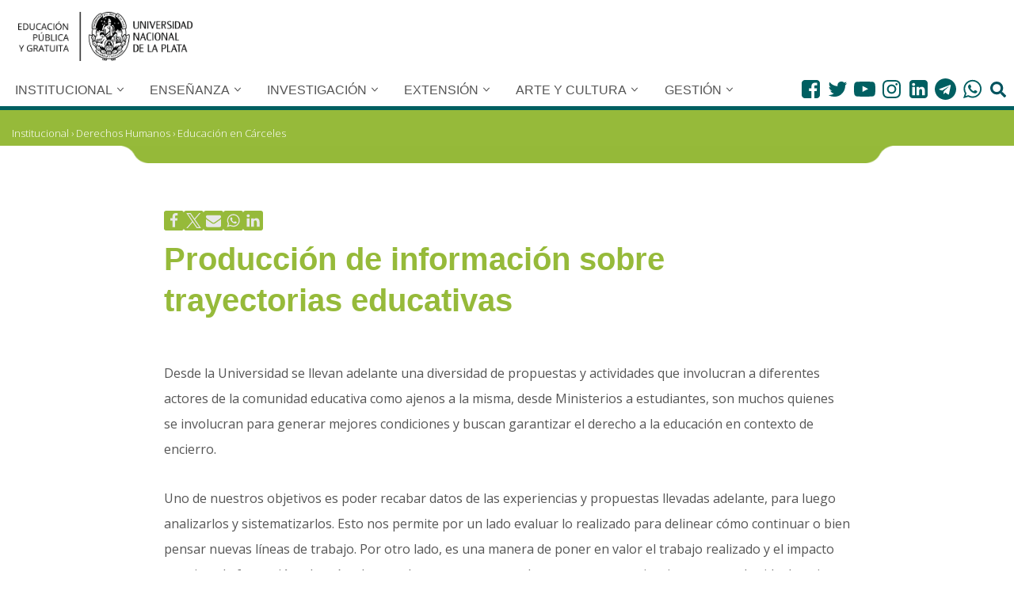

--- FILE ---
content_type: text/html; charset=UTF-8
request_url: https://unlp.edu.ar/institucional/ddhh/pauc/produccion-de-informacion-sobre-trayectorias-educativas-77386/
body_size: 34096
content:
<!DOCTYPE html>
<html dir="ltr" lang="es-AR" prefix="og: https://ogp.me/ns#">

<head>
		
	
	<meta charset="UTF-8">
	<meta name="viewport" content="width=device-width, initial-scale=1, minimum-scale=1">
	<link rel="profile" href="http://gmpg.org/xfn/11">
	<!-- tipografia OpenSans Condensed -->
	<link rel="preconnect" href="https://fonts.googleapis.com">
	<link rel="preconnect" href="https://fonts.gstatic.com" crossorigin>
	<link href="https://fonts.googleapis.com/css2?family=Open+Sans:wdth,wght@75,400;75,500;75,700&				family=Roboto+Condensed:wght@300&display=swap" rel="stylesheet"> 	
	<!-- Fin tipografia OpenSans Condensed -->	
			<title>Producción de información sobre trayectorias educativas » UNLP</title>

		<!-- All in One SEO 4.9.3 - aioseo.com -->
	<meta name="description" content="Desde la Universidad se llevan adelante una diversidad de propuestas y actividades que involucran a diferentes actores de la comunidad educativa como ajenos a la misma, desde Ministerios a estudiantes, son muchos quienes se involucran para generar mejores condiciones y buscan garantizar el derecho a la educación en contexto de encierro. Uno de nuestros objetivos" />
	<meta name="robots" content="max-image-preview:large" />
	<meta name="author" content="Ruben Vaena"/>
	<meta name="keywords" content="educación en cárceles" />
	<link rel="canonical" href="https://unlp.edu.ar/institucional/ddhh/pauc/produccion-de-informacion-sobre-trayectorias-educativas-77386/" />
	<meta name="generator" content="All in One SEO (AIOSEO) 4.9.3" />
		<meta property="og:locale" content="es_ES" />
		<meta property="og:site_name" content="UNLP » Universidad Nacional de la Plata" />
		<meta property="og:type" content="article" />
		<meta property="og:title" content="Producción de información sobre trayectorias educativas » UNLP" />
		<meta property="og:description" content="Desde la Universidad se llevan adelante una diversidad de propuestas y actividades que involucran a diferentes actores de la comunidad educativa como ajenos a la misma, desde Ministerios a estudiantes, son muchos quienes se involucran para generar mejores condiciones y buscan garantizar el derecho a la educación en contexto de encierro. Uno de nuestros objetivos" />
		<meta property="og:url" content="https://unlp.edu.ar/institucional/ddhh/pauc/produccion-de-informacion-sobre-trayectorias-educativas-77386/" />
		<meta property="og:image" content="https://unlp.edu.ar/wp-content/uploads/2022/06/Logo-UNLP.png" />
		<meta property="og:image:secure_url" content="https://unlp.edu.ar/wp-content/uploads/2022/06/Logo-UNLP.png" />
		<meta property="article:published_time" content="2024-02-26T14:55:06+00:00" />
		<meta property="article:modified_time" content="2024-02-26T14:55:16+00:00" />
		<meta property="article:publisher" content="https://www.facebook.com/unlp.edu" />
		<meta name="twitter:card" content="summary" />
		<meta name="twitter:site" content="@unlp" />
		<meta name="twitter:title" content="Producción de información sobre trayectorias educativas » UNLP" />
		<meta name="twitter:description" content="Desde la Universidad se llevan adelante una diversidad de propuestas y actividades que involucran a diferentes actores de la comunidad educativa como ajenos a la misma, desde Ministerios a estudiantes, son muchos quienes se involucran para generar mejores condiciones y buscan garantizar el derecho a la educación en contexto de encierro. Uno de nuestros objetivos" />
		<meta name="twitter:creator" content="@unlp" />
		<meta name="twitter:image" content="https://unlp.edu.ar/wp-content/uploads/2022/07/UNLP.png" />
		<script type="application/ld+json" class="aioseo-schema">
			{"@context":"https:\/\/schema.org","@graph":[{"@type":"BlogPosting","@id":"https:\/\/unlp.edu.ar\/institucional\/ddhh\/pauc\/produccion-de-informacion-sobre-trayectorias-educativas-77386\/#blogposting","name":"Producci\u00f3n de informaci\u00f3n sobre trayectorias educativas \u00bb UNLP","headline":"Producci\u00f3n de informaci\u00f3n sobre trayectorias educativas","author":{"@id":"https:\/\/unlp.edu.ar\/author\/ruben\/#author"},"publisher":{"@id":"https:\/\/unlp.edu.ar\/#organization"},"image":{"@type":"ImageObject","url":"https:\/\/unlp.edu.ar\/wp-content\/uploads\/2022\/07\/UNLP.png","@id":"https:\/\/unlp.edu.ar\/#articleImage","width":512,"height":512},"datePublished":"2024-02-26T11:55:06-03:00","dateModified":"2024-02-26T11:55:16-03:00","inLanguage":"es-AR","mainEntityOfPage":{"@id":"https:\/\/unlp.edu.ar\/institucional\/ddhh\/pauc\/produccion-de-informacion-sobre-trayectorias-educativas-77386\/#webpage"},"isPartOf":{"@id":"https:\/\/unlp.edu.ar\/institucional\/ddhh\/pauc\/produccion-de-informacion-sobre-trayectorias-educativas-77386\/#webpage"},"articleSection":"Educaci\u00f3n en C\u00e1rceles"},{"@type":"BreadcrumbList","@id":"https:\/\/unlp.edu.ar\/institucional\/ddhh\/pauc\/produccion-de-informacion-sobre-trayectorias-educativas-77386\/#breadcrumblist","itemListElement":[{"@type":"ListItem","@id":"https:\/\/unlp.edu.ar\/institucional#listItem","position":1,"name":"Institucional","item":"https:\/\/unlp.edu.ar\/institucional","nextItem":{"@type":"ListItem","@id":"https:\/\/unlp.edu.ar\/ddhh#listItem","name":"Derechos Humanos"}},{"@type":"ListItem","@id":"https:\/\/unlp.edu.ar\/ddhh#listItem","position":2,"name":"Derechos Humanos","item":"https:\/\/unlp.edu.ar\/ddhh","nextItem":{"@type":"ListItem","@id":"https:\/\/unlp.edu.ar\/pauc#listItem","name":"Educaci\u00f3n en C\u00e1rceles"},"previousItem":{"@type":"ListItem","@id":"https:\/\/unlp.edu.ar\/institucional#listItem","name":"Institucional"}},{"@type":"ListItem","@id":"https:\/\/unlp.edu.ar\/pauc#listItem","position":3,"name":"Educaci\u00f3n en C\u00e1rceles","item":"https:\/\/unlp.edu.ar\/pauc","nextItem":{"@type":"ListItem","@id":"https:\/\/unlp.edu.ar\/institucional\/ddhh\/pauc\/produccion-de-informacion-sobre-trayectorias-educativas-77386\/#listItem","name":"Producci\u00f3n de informaci\u00f3n sobre trayectorias educativas"},"previousItem":{"@type":"ListItem","@id":"https:\/\/unlp.edu.ar\/ddhh#listItem","name":"Derechos Humanos"}},{"@type":"ListItem","@id":"https:\/\/unlp.edu.ar\/institucional\/ddhh\/pauc\/produccion-de-informacion-sobre-trayectorias-educativas-77386\/#listItem","position":4,"name":"Producci\u00f3n de informaci\u00f3n sobre trayectorias educativas","previousItem":{"@type":"ListItem","@id":"https:\/\/unlp.edu.ar\/pauc#listItem","name":"Educaci\u00f3n en C\u00e1rceles"}}]},{"@type":"Organization","@id":"https:\/\/unlp.edu.ar\/#organization","name":"UNLP","description":"Universidad Nacional de la Plata","url":"https:\/\/unlp.edu.ar\/","telephone":"+542214236671","logo":{"@type":"ImageObject","url":"https:\/\/unlp.edu.ar\/wp-content\/uploads\/2022\/07\/UNLP.png","@id":"https:\/\/unlp.edu.ar\/institucional\/ddhh\/pauc\/produccion-de-informacion-sobre-trayectorias-educativas-77386\/#organizationLogo","width":512,"height":512},"image":{"@id":"https:\/\/unlp.edu.ar\/institucional\/ddhh\/pauc\/produccion-de-informacion-sobre-trayectorias-educativas-77386\/#organizationLogo"},"sameAs":["https:\/\/www.facebook.com\/unlp.edu","https:\/\/twitter.com\/unlp","https:\/\/www.instagram.com\/unlpoficial\/","https:\/\/www.youtube.com\/videosunlp","https:\/\/www.linkedin.com\/school\/universidad-nacional-de-la-plata\/mycompany\/","https:\/\/es.wikipedia.org\/wiki\/Universidad_Nacional_de_La_Plata"]},{"@type":"Person","@id":"https:\/\/unlp.edu.ar\/author\/ruben\/#author","url":"https:\/\/unlp.edu.ar\/author\/ruben\/","name":"Ruben Vaena"},{"@type":"WebPage","@id":"https:\/\/unlp.edu.ar\/institucional\/ddhh\/pauc\/produccion-de-informacion-sobre-trayectorias-educativas-77386\/#webpage","url":"https:\/\/unlp.edu.ar\/institucional\/ddhh\/pauc\/produccion-de-informacion-sobre-trayectorias-educativas-77386\/","name":"Producci\u00f3n de informaci\u00f3n sobre trayectorias educativas \u00bb UNLP","description":"Desde la Universidad se llevan adelante una diversidad de propuestas y actividades que involucran a diferentes actores de la comunidad educativa como ajenos a la misma, desde Ministerios a estudiantes, son muchos quienes se involucran para generar mejores condiciones y buscan garantizar el derecho a la educaci\u00f3n en contexto de encierro. Uno de nuestros objetivos","inLanguage":"es-AR","isPartOf":{"@id":"https:\/\/unlp.edu.ar\/#website"},"breadcrumb":{"@id":"https:\/\/unlp.edu.ar\/institucional\/ddhh\/pauc\/produccion-de-informacion-sobre-trayectorias-educativas-77386\/#breadcrumblist"},"author":{"@id":"https:\/\/unlp.edu.ar\/author\/ruben\/#author"},"creator":{"@id":"https:\/\/unlp.edu.ar\/author\/ruben\/#author"},"datePublished":"2024-02-26T11:55:06-03:00","dateModified":"2024-02-26T11:55:16-03:00"},{"@type":"WebSite","@id":"https:\/\/unlp.edu.ar\/#website","url":"https:\/\/unlp.edu.ar\/","name":"UNLP","description":"Universidad Nacional de la Plata","inLanguage":"es-AR","publisher":{"@id":"https:\/\/unlp.edu.ar\/#organization"}}]}
		</script>
		<!-- All in One SEO -->

<link rel='dns-prefetch' href='//unlp.edu.ar' />
<link rel='dns-prefetch' href='//www.googletagmanager.com' />
<link rel='dns-prefetch' href='//fonts.googleapis.com' />
<link rel="alternate" type="application/rss+xml" title="UNLP &raquo; Feed" href="https://unlp.edu.ar/feed/" />
<link rel="alternate" type="application/rss+xml" title="UNLP &raquo; RSS de los comentarios" href="https://unlp.edu.ar/comments/feed/" />
<link rel="alternate" title="oEmbed (JSON)" type="application/json+oembed" href="https://unlp.edu.ar/wp-json/oembed/1.0/embed?url=https%3A%2F%2Funlp.edu.ar%2Finstitucional%2Fddhh%2Fpauc%2Fproduccion-de-informacion-sobre-trayectorias-educativas-77386%2F" />
<link rel="alternate" title="oEmbed (XML)" type="text/xml+oembed" href="https://unlp.edu.ar/wp-json/oembed/1.0/embed?url=https%3A%2F%2Funlp.edu.ar%2Finstitucional%2Fddhh%2Fpauc%2Fproduccion-de-informacion-sobre-trayectorias-educativas-77386%2F&#038;format=xml" />
<style id='wp-img-auto-sizes-contain-inline-css' type='text/css'>
img:is([sizes=auto i],[sizes^="auto," i]){contain-intrinsic-size:3000px 1500px}
/*# sourceURL=wp-img-auto-sizes-contain-inline-css */
</style>
<link rel='stylesheet' id='colores-css' href='https://unlp.edu.ar/wp-content/themes/neve-child/css/coloresCategorias.scss?ver=1.0.0' type='text/css' media='all' />
<link rel='stylesheet' id='elecciones-css' href='https://unlp.edu.ar/wp-content/themes/neve-child/css/modaleleccionesstyle.css?ver=1.0.0' type='text/css' media='all' />
<style id='wp-emoji-styles-inline-css' type='text/css'>

	img.wp-smiley, img.emoji {
		display: inline !important;
		border: none !important;
		box-shadow: none !important;
		height: 1em !important;
		width: 1em !important;
		margin: 0 0.07em !important;
		vertical-align: -0.1em !important;
		background: none !important;
		padding: 0 !important;
	}
/*# sourceURL=wp-emoji-styles-inline-css */
</style>
<link rel='stylesheet' id='wp-block-library-css' href='https://unlp.edu.ar/wp-includes/css/dist/block-library/style.min.css?ver=6.9' type='text/css' media='all' />
<style id='global-styles-inline-css' type='text/css'>
:root{--wp--preset--aspect-ratio--square: 1;--wp--preset--aspect-ratio--4-3: 4/3;--wp--preset--aspect-ratio--3-4: 3/4;--wp--preset--aspect-ratio--3-2: 3/2;--wp--preset--aspect-ratio--2-3: 2/3;--wp--preset--aspect-ratio--16-9: 16/9;--wp--preset--aspect-ratio--9-16: 9/16;--wp--preset--color--black: #000000;--wp--preset--color--cyan-bluish-gray: #abb8c3;--wp--preset--color--white: #ffffff;--wp--preset--color--pale-pink: #f78da7;--wp--preset--color--vivid-red: #cf2e2e;--wp--preset--color--luminous-vivid-orange: #ff6900;--wp--preset--color--luminous-vivid-amber: #fcb900;--wp--preset--color--light-green-cyan: #7bdcb5;--wp--preset--color--vivid-green-cyan: #00d084;--wp--preset--color--pale-cyan-blue: #8ed1fc;--wp--preset--color--vivid-cyan-blue: #0693e3;--wp--preset--color--vivid-purple: #9b51e0;--wp--preset--color--neve-link-color: var(--nv-primary-accent);--wp--preset--color--neve-link-hover-color: var(--nv-secondary-accent);--wp--preset--color--nv-site-bg: var(--nv-site-bg);--wp--preset--color--nv-light-bg: var(--nv-light-bg);--wp--preset--color--nv-dark-bg: var(--nv-dark-bg);--wp--preset--color--neve-text-color: var(--nv-text-color);--wp--preset--color--nv-text-dark-bg: var(--nv-text-dark-bg);--wp--preset--color--nv-c-1: var(--nv-c-1);--wp--preset--color--nv-c-2: var(--nv-c-2);--wp--preset--gradient--vivid-cyan-blue-to-vivid-purple: linear-gradient(135deg,rgb(6,147,227) 0%,rgb(155,81,224) 100%);--wp--preset--gradient--light-green-cyan-to-vivid-green-cyan: linear-gradient(135deg,rgb(122,220,180) 0%,rgb(0,208,130) 100%);--wp--preset--gradient--luminous-vivid-amber-to-luminous-vivid-orange: linear-gradient(135deg,rgb(252,185,0) 0%,rgb(255,105,0) 100%);--wp--preset--gradient--luminous-vivid-orange-to-vivid-red: linear-gradient(135deg,rgb(255,105,0) 0%,rgb(207,46,46) 100%);--wp--preset--gradient--very-light-gray-to-cyan-bluish-gray: linear-gradient(135deg,rgb(238,238,238) 0%,rgb(169,184,195) 100%);--wp--preset--gradient--cool-to-warm-spectrum: linear-gradient(135deg,rgb(74,234,220) 0%,rgb(151,120,209) 20%,rgb(207,42,186) 40%,rgb(238,44,130) 60%,rgb(251,105,98) 80%,rgb(254,248,76) 100%);--wp--preset--gradient--blush-light-purple: linear-gradient(135deg,rgb(255,206,236) 0%,rgb(152,150,240) 100%);--wp--preset--gradient--blush-bordeaux: linear-gradient(135deg,rgb(254,205,165) 0%,rgb(254,45,45) 50%,rgb(107,0,62) 100%);--wp--preset--gradient--luminous-dusk: linear-gradient(135deg,rgb(255,203,112) 0%,rgb(199,81,192) 50%,rgb(65,88,208) 100%);--wp--preset--gradient--pale-ocean: linear-gradient(135deg,rgb(255,245,203) 0%,rgb(182,227,212) 50%,rgb(51,167,181) 100%);--wp--preset--gradient--electric-grass: linear-gradient(135deg,rgb(202,248,128) 0%,rgb(113,206,126) 100%);--wp--preset--gradient--midnight: linear-gradient(135deg,rgb(2,3,129) 0%,rgb(40,116,252) 100%);--wp--preset--font-size--small: 13px;--wp--preset--font-size--medium: 20px;--wp--preset--font-size--large: 36px;--wp--preset--font-size--x-large: 42px;--wp--preset--spacing--20: 0.44rem;--wp--preset--spacing--30: 0.67rem;--wp--preset--spacing--40: 1rem;--wp--preset--spacing--50: 1.5rem;--wp--preset--spacing--60: 2.25rem;--wp--preset--spacing--70: 3.38rem;--wp--preset--spacing--80: 5.06rem;--wp--preset--shadow--natural: 6px 6px 9px rgba(0, 0, 0, 0.2);--wp--preset--shadow--deep: 12px 12px 50px rgba(0, 0, 0, 0.4);--wp--preset--shadow--sharp: 6px 6px 0px rgba(0, 0, 0, 0.2);--wp--preset--shadow--outlined: 6px 6px 0px -3px rgb(255, 255, 255), 6px 6px rgb(0, 0, 0);--wp--preset--shadow--crisp: 6px 6px 0px rgb(0, 0, 0);}:where(.is-layout-flex){gap: 0.5em;}:where(.is-layout-grid){gap: 0.5em;}body .is-layout-flex{display: flex;}.is-layout-flex{flex-wrap: wrap;align-items: center;}.is-layout-flex > :is(*, div){margin: 0;}body .is-layout-grid{display: grid;}.is-layout-grid > :is(*, div){margin: 0;}:where(.wp-block-columns.is-layout-flex){gap: 2em;}:where(.wp-block-columns.is-layout-grid){gap: 2em;}:where(.wp-block-post-template.is-layout-flex){gap: 1.25em;}:where(.wp-block-post-template.is-layout-grid){gap: 1.25em;}.has-black-color{color: var(--wp--preset--color--black) !important;}.has-cyan-bluish-gray-color{color: var(--wp--preset--color--cyan-bluish-gray) !important;}.has-white-color{color: var(--wp--preset--color--white) !important;}.has-pale-pink-color{color: var(--wp--preset--color--pale-pink) !important;}.has-vivid-red-color{color: var(--wp--preset--color--vivid-red) !important;}.has-luminous-vivid-orange-color{color: var(--wp--preset--color--luminous-vivid-orange) !important;}.has-luminous-vivid-amber-color{color: var(--wp--preset--color--luminous-vivid-amber) !important;}.has-light-green-cyan-color{color: var(--wp--preset--color--light-green-cyan) !important;}.has-vivid-green-cyan-color{color: var(--wp--preset--color--vivid-green-cyan) !important;}.has-pale-cyan-blue-color{color: var(--wp--preset--color--pale-cyan-blue) !important;}.has-vivid-cyan-blue-color{color: var(--wp--preset--color--vivid-cyan-blue) !important;}.has-vivid-purple-color{color: var(--wp--preset--color--vivid-purple) !important;}.has-neve-link-color-color{color: var(--wp--preset--color--neve-link-color) !important;}.has-neve-link-hover-color-color{color: var(--wp--preset--color--neve-link-hover-color) !important;}.has-nv-site-bg-color{color: var(--wp--preset--color--nv-site-bg) !important;}.has-nv-light-bg-color{color: var(--wp--preset--color--nv-light-bg) !important;}.has-nv-dark-bg-color{color: var(--wp--preset--color--nv-dark-bg) !important;}.has-neve-text-color-color{color: var(--wp--preset--color--neve-text-color) !important;}.has-nv-text-dark-bg-color{color: var(--wp--preset--color--nv-text-dark-bg) !important;}.has-nv-c-1-color{color: var(--wp--preset--color--nv-c-1) !important;}.has-nv-c-2-color{color: var(--wp--preset--color--nv-c-2) !important;}.has-black-background-color{background-color: var(--wp--preset--color--black) !important;}.has-cyan-bluish-gray-background-color{background-color: var(--wp--preset--color--cyan-bluish-gray) !important;}.has-white-background-color{background-color: var(--wp--preset--color--white) !important;}.has-pale-pink-background-color{background-color: var(--wp--preset--color--pale-pink) !important;}.has-vivid-red-background-color{background-color: var(--wp--preset--color--vivid-red) !important;}.has-luminous-vivid-orange-background-color{background-color: var(--wp--preset--color--luminous-vivid-orange) !important;}.has-luminous-vivid-amber-background-color{background-color: var(--wp--preset--color--luminous-vivid-amber) !important;}.has-light-green-cyan-background-color{background-color: var(--wp--preset--color--light-green-cyan) !important;}.has-vivid-green-cyan-background-color{background-color: var(--wp--preset--color--vivid-green-cyan) !important;}.has-pale-cyan-blue-background-color{background-color: var(--wp--preset--color--pale-cyan-blue) !important;}.has-vivid-cyan-blue-background-color{background-color: var(--wp--preset--color--vivid-cyan-blue) !important;}.has-vivid-purple-background-color{background-color: var(--wp--preset--color--vivid-purple) !important;}.has-neve-link-color-background-color{background-color: var(--wp--preset--color--neve-link-color) !important;}.has-neve-link-hover-color-background-color{background-color: var(--wp--preset--color--neve-link-hover-color) !important;}.has-nv-site-bg-background-color{background-color: var(--wp--preset--color--nv-site-bg) !important;}.has-nv-light-bg-background-color{background-color: var(--wp--preset--color--nv-light-bg) !important;}.has-nv-dark-bg-background-color{background-color: var(--wp--preset--color--nv-dark-bg) !important;}.has-neve-text-color-background-color{background-color: var(--wp--preset--color--neve-text-color) !important;}.has-nv-text-dark-bg-background-color{background-color: var(--wp--preset--color--nv-text-dark-bg) !important;}.has-nv-c-1-background-color{background-color: var(--wp--preset--color--nv-c-1) !important;}.has-nv-c-2-background-color{background-color: var(--wp--preset--color--nv-c-2) !important;}.has-black-border-color{border-color: var(--wp--preset--color--black) !important;}.has-cyan-bluish-gray-border-color{border-color: var(--wp--preset--color--cyan-bluish-gray) !important;}.has-white-border-color{border-color: var(--wp--preset--color--white) !important;}.has-pale-pink-border-color{border-color: var(--wp--preset--color--pale-pink) !important;}.has-vivid-red-border-color{border-color: var(--wp--preset--color--vivid-red) !important;}.has-luminous-vivid-orange-border-color{border-color: var(--wp--preset--color--luminous-vivid-orange) !important;}.has-luminous-vivid-amber-border-color{border-color: var(--wp--preset--color--luminous-vivid-amber) !important;}.has-light-green-cyan-border-color{border-color: var(--wp--preset--color--light-green-cyan) !important;}.has-vivid-green-cyan-border-color{border-color: var(--wp--preset--color--vivid-green-cyan) !important;}.has-pale-cyan-blue-border-color{border-color: var(--wp--preset--color--pale-cyan-blue) !important;}.has-vivid-cyan-blue-border-color{border-color: var(--wp--preset--color--vivid-cyan-blue) !important;}.has-vivid-purple-border-color{border-color: var(--wp--preset--color--vivid-purple) !important;}.has-neve-link-color-border-color{border-color: var(--wp--preset--color--neve-link-color) !important;}.has-neve-link-hover-color-border-color{border-color: var(--wp--preset--color--neve-link-hover-color) !important;}.has-nv-site-bg-border-color{border-color: var(--wp--preset--color--nv-site-bg) !important;}.has-nv-light-bg-border-color{border-color: var(--wp--preset--color--nv-light-bg) !important;}.has-nv-dark-bg-border-color{border-color: var(--wp--preset--color--nv-dark-bg) !important;}.has-neve-text-color-border-color{border-color: var(--wp--preset--color--neve-text-color) !important;}.has-nv-text-dark-bg-border-color{border-color: var(--wp--preset--color--nv-text-dark-bg) !important;}.has-nv-c-1-border-color{border-color: var(--wp--preset--color--nv-c-1) !important;}.has-nv-c-2-border-color{border-color: var(--wp--preset--color--nv-c-2) !important;}.has-vivid-cyan-blue-to-vivid-purple-gradient-background{background: var(--wp--preset--gradient--vivid-cyan-blue-to-vivid-purple) !important;}.has-light-green-cyan-to-vivid-green-cyan-gradient-background{background: var(--wp--preset--gradient--light-green-cyan-to-vivid-green-cyan) !important;}.has-luminous-vivid-amber-to-luminous-vivid-orange-gradient-background{background: var(--wp--preset--gradient--luminous-vivid-amber-to-luminous-vivid-orange) !important;}.has-luminous-vivid-orange-to-vivid-red-gradient-background{background: var(--wp--preset--gradient--luminous-vivid-orange-to-vivid-red) !important;}.has-very-light-gray-to-cyan-bluish-gray-gradient-background{background: var(--wp--preset--gradient--very-light-gray-to-cyan-bluish-gray) !important;}.has-cool-to-warm-spectrum-gradient-background{background: var(--wp--preset--gradient--cool-to-warm-spectrum) !important;}.has-blush-light-purple-gradient-background{background: var(--wp--preset--gradient--blush-light-purple) !important;}.has-blush-bordeaux-gradient-background{background: var(--wp--preset--gradient--blush-bordeaux) !important;}.has-luminous-dusk-gradient-background{background: var(--wp--preset--gradient--luminous-dusk) !important;}.has-pale-ocean-gradient-background{background: var(--wp--preset--gradient--pale-ocean) !important;}.has-electric-grass-gradient-background{background: var(--wp--preset--gradient--electric-grass) !important;}.has-midnight-gradient-background{background: var(--wp--preset--gradient--midnight) !important;}.has-small-font-size{font-size: var(--wp--preset--font-size--small) !important;}.has-medium-font-size{font-size: var(--wp--preset--font-size--medium) !important;}.has-large-font-size{font-size: var(--wp--preset--font-size--large) !important;}.has-x-large-font-size{font-size: var(--wp--preset--font-size--x-large) !important;}
/*# sourceURL=global-styles-inline-css */
</style>

<style id='classic-theme-styles-inline-css' type='text/css'>
/*! This file is auto-generated */
.wp-block-button__link{color:#fff;background-color:#32373c;border-radius:9999px;box-shadow:none;text-decoration:none;padding:calc(.667em + 2px) calc(1.333em + 2px);font-size:1.125em}.wp-block-file__button{background:#32373c;color:#fff;text-decoration:none}
/*# sourceURL=/wp-includes/css/classic-themes.min.css */
</style>
<style id='wpxpo-global-style-inline-css' type='text/css'>
:root { --preset-color1: #00ADB5 --preset-color2: #F08A5D --preset-color3: #B83B5E --preset-color4: #B83B5E --preset-color5: #71C9CE --preset-color6: #F38181 --preset-color7: #FF2E63 --preset-color8: #EEEEEE --preset-color9: #F9ED69 }
/*# sourceURL=wpxpo-global-style-inline-css */
</style>
<style id='ultp-preset-colors-style-inline-css' type='text/css'>
:root { --postx_preset_Base_1_color: #f4f4ff; --postx_preset_Base_2_color: #dddff8; --postx_preset_Base_3_color: #B4B4D6; --postx_preset_Primary_color: #3323f0; --postx_preset_Secondary_color: #4a5fff; --postx_preset_Tertiary_color: #FFFFFF; --postx_preset_Contrast_3_color: #545472; --postx_preset_Contrast_2_color: #262657; --postx_preset_Contrast_1_color: #10102e; --postx_preset_Over_Primary_color: #ffffff;  }
/*# sourceURL=ultp-preset-colors-style-inline-css */
</style>
<style id='ultp-preset-gradient-style-inline-css' type='text/css'>
:root { --postx_preset_Primary_to_Secondary_to_Right_gradient: linear-gradient(90deg, var(--postx_preset_Primary_color) 0%, var(--postx_preset_Secondary_color) 100%); --postx_preset_Primary_to_Secondary_to_Bottom_gradient: linear-gradient(180deg, var(--postx_preset_Primary_color) 0%, var(--postx_preset_Secondary_color) 100%); --postx_preset_Secondary_to_Primary_to_Right_gradient: linear-gradient(90deg, var(--postx_preset_Secondary_color) 0%, var(--postx_preset_Primary_color) 100%); --postx_preset_Secondary_to_Primary_to_Bottom_gradient: linear-gradient(180deg, var(--postx_preset_Secondary_color) 0%, var(--postx_preset_Primary_color) 100%); --postx_preset_Cold_Evening_gradient: linear-gradient(0deg, rgb(12, 52, 131) 0%, rgb(162, 182, 223) 100%, rgb(107, 140, 206) 100%, rgb(162, 182, 223) 100%); --postx_preset_Purple_Division_gradient: linear-gradient(0deg, rgb(112, 40, 228) 0%, rgb(229, 178, 202) 100%); --postx_preset_Over_Sun_gradient: linear-gradient(60deg, rgb(171, 236, 214) 0%, rgb(251, 237, 150) 100%); --postx_preset_Morning_Salad_gradient: linear-gradient(-255deg, rgb(183, 248, 219) 0%, rgb(80, 167, 194) 100%); --postx_preset_Fabled_Sunset_gradient: linear-gradient(-270deg, rgb(35, 21, 87) 0%, rgb(68, 16, 122) 29%, rgb(255, 19, 97) 67%, rgb(255, 248, 0) 100%);  }
/*# sourceURL=ultp-preset-gradient-style-inline-css */
</style>
<style id='ultp-preset-typo-style-inline-css' type='text/css'>
@import url('https://fonts.googleapis.com/css?family=Roboto:100,100i,300,300i,400,400i,500,500i,700,700i,900,900i'); :root { --postx_preset_Heading_typo_font_family: Roboto; --postx_preset_Heading_typo_font_family_type: sans-serif; --postx_preset_Heading_typo_font_weight: 600; --postx_preset_Heading_typo_text_transform: capitalize; --postx_preset_Body_and_Others_typo_font_family: Roboto; --postx_preset_Body_and_Others_typo_font_family_type: sans-serif; --postx_preset_Body_and_Others_typo_font_weight: 400; --postx_preset_Body_and_Others_typo_text_transform: lowercase; --postx_preset_body_typo_font_size_lg: 16px; --postx_preset_paragraph_1_typo_font_size_lg: 12px; --postx_preset_paragraph_2_typo_font_size_lg: 12px; --postx_preset_paragraph_3_typo_font_size_lg: 12px; --postx_preset_heading_h1_typo_font_size_lg: 42px; --postx_preset_heading_h2_typo_font_size_lg: 36px; --postx_preset_heading_h3_typo_font_size_lg: 30px; --postx_preset_heading_h4_typo_font_size_lg: 24px; --postx_preset_heading_h5_typo_font_size_lg: 20px; --postx_preset_heading_h6_typo_font_size_lg: 16px; }
/*# sourceURL=ultp-preset-typo-style-inline-css */
</style>
<link rel='stylesheet' id='wpos-slick-style-css' href='https://unlp.edu.ar/wp-content/plugins/wp-logo-showcase-responsive-slider-slider/assets/css/slick.css?ver=3.8.7' type='text/css' media='all' />
<link rel='stylesheet' id='wpls-public-style-css' href='https://unlp.edu.ar/wp-content/plugins/wp-logo-showcase-responsive-slider-slider/assets/css/wpls-public.css?ver=3.8.7' type='text/css' media='all' />
<link rel='stylesheet' id='wpb-google-fonts-css' href='https://fonts.googleapis.com/css2?family=Open+Sans%3Awght%40300%3B400%3B600%3B800&#038;display=swap&#038;ver=6.9' type='text/css' media='all' />
<link rel='stylesheet' id='neve-style-css' href='https://unlp.edu.ar/wp-content/themes/neve/style-main-new.min.css?ver=4.0.1' type='text/css' media='all' />
<style id='neve-style-inline-css' type='text/css'>

			.nv-ft-post {
				margin-top:60px
			}
			.nv-ft-post .nv-ft-wrap:not(.layout-covers){
				background:var(--nv-light-bg);
			}
			.nv-ft-post h2{
				font-size:calc( var(--fontsize, var(--h2fontsize)) * 1.3)
			}
			.nv-ft-post .nv-meta-list{
				display:block
			}
			.nv-ft-post .non-grid-content{
				padding:32px
			}
			.nv-ft-post .wp-post-image{
				position:absolute;
				object-fit:cover;
				width:100%;
				height:100%
			}
			.nv-ft-post:not(.layout-covers) .nv-post-thumbnail-wrap{
				margin:0;
				position:relative;
				min-height:320px
			}
			
.nv-meta-list li.meta:not(:last-child):after { content:"" }.nv-meta-list .no-mobile{
			display:none;
		}.nv-meta-list li.last::after{
			content: ""!important;
		}@media (min-width: 769px) {
			.nv-meta-list .no-mobile {
				display: inline-block;
			}
			.nv-meta-list li.last:not(:last-child)::after {
		 		content: "" !important;
			}
		}
.nav-ul li .caret svg, .nav-ul li .caret img{width:var(--smiconsize, 0.5em);height:var(--smiconsize, 0.5em);}.nav-ul .sub-menu {border-radius: var(--bradius, 0);box-shadow: var(--boxshadow, rgb(149 157 165 / 20%) 0 8px 24px )!important;}.nav-ul .sub-menu li {border-style: var(--itembstyle);border-radius: var(--itembradius, 0);}.nav-ul .sub-menu li:not(:last-child) {margin-bottom: var(--spacebetween );}
 :root{ --container: 748px;--postwidth:100%; --primarybtnbg: #000000; --secondarybtnbg: rgba(255, 255, 255, 0); --primarybtnhoverbg: var(--nv-primary-accent); --secondarybtnhoverbg: var(--nv-secondary-accent); --primarybtncolor: #ffffff; --secondarybtncolor: var(--nv-secondary-accent); --primarybtnhovercolor: #ffffff; --secondarybtnhovercolor: #ffffff;--primarybtnborderradius:3px;--secondarybtnborderradius:20px;--secondarybtnborderwidth:2px;--btnpadding:15px 30px;--primarybtnpadding:15px 30px;--secondarybtnpadding:calc(15px - 2px) calc(30px - 2px); --btnfs: 14px; --btnlineheight: 1.6em; --bodyfontfamily: "Open Sans"; --bodyfontsize: 15px; --bodylineheight: 1.6em; --bodyletterspacing: 0px; --bodyfontweight: 400; --bodytexttransform: none; --headingsfontfamily: "Open Sans Condensed"; --h1fontsize: 45px; --h1fontweight: 400; --h1lineheight: 1.3em; --h1letterspacing: 0px; --h1texttransform: none; --h2fontsize: 28px; --h2fontweight: 400; --h2lineheight: 1.3em; --h2letterspacing: 0px; --h2texttransform: uppercase; --h3fontsize: 28px; --h3fontweight: 600; --h3lineheight: 1.3em; --h3letterspacing: 0px; --h3texttransform: uppercase; --h4fontsize: 0.8em; --h4fontweight: 700; --h4lineheight: 1.3em; --h4letterspacing: 0px; --h4texttransform: uppercase; --h5fontsize: 20px; --h5fontweight: 600; --h5lineheight: 1.3em; --h5letterspacing: 0px; --h5texttransform: uppercase; --h6fontsize: 16px; --h6fontweight: 600; --h6lineheight: 1.3em; --h6letterspacing: 0px; --h6texttransform: uppercase;--formfieldborderwidth:2px;--formfieldborderradius:0; --formfieldbgcolor: var(--nv-site-bg); --formfieldbordercolor: #dddddd; --formfieldcolor: var(--nv-text-color);--formfieldpadding:15px; } .nv-index-posts{ --borderradius:0px; --spacing: 60px; --bordercolor: #8c8c8c; --borderwidth: 1px; } .has-neve-button-color-color{ color: #000000!important; } .has-neve-button-color-background-color{ background-color: #000000!important; } .single-post-container .alignfull > [class*="__inner-container"], .single-post-container .alignwide > [class*="__inner-container"]{ max-width:718px } .nv-meta-list{ --avatarsize: 20px; } .single .nv-meta-list{ --avatarsize: 20px; } .blog .blog-entry-title, .archive .blog-entry-title{ --texttransform: none; } .single h1.entry-title{ --fontsize: 32px; } form input[type="submit"], form button:not(.search-submit)[type="submit"], form *[value*="ubmit"], #comments input[type="submit"]{ background-color:var(--secondarybtnbg, transparent);color:var(--secondarybtncolor);padding:var(--secondarybtnpadding, 7px 12px);border-radius:var(--secondarybtnborderradius, 3px);border-width:var(--secondarybtnborderwidth, 3px);border-color:var(--secondarybtnhovercolor); } form input[type="submit"]:hover, form button:not(.search-submit)[type="submit"]:hover, form *[value*="ubmit"]:hover, #comments input[type="submit"]:hover{ background-color:var(--secondarybtnhoverbg, transparent);color:var(--secondarybtnhovercolor);border-color:var(--secondarybtnhovercolor); } .nv-post-cover{ --height: 250px;--padding:40px 15px;--justify: flex-start; --textalign: left; --valign: center; } .nv-post-cover .nv-title-meta-wrap, .nv-page-title-wrap, .entry-header{ --textalign: left; } .nv-is-boxed.nv-title-meta-wrap{ --padding:40px 15px; --bgcolor: var(--nv-dark-bg); } .nv-overlay{ --opacity: 50; --blendmode: normal; } .nv-is-boxed.nv-comments-wrap{ --padding:20px; } .nv-is-boxed.comment-respond{ --padding:20px; } .nv-single-post-wrap{ --spacing: 60px; } .single:not(.single-product), .page{ --c-vspace:0 0 0 0;; } .global-styled{ --bgcolor: var(--nv-site-bg); } .header-top{ --rowbwidth:0px; --rowbcolor: var(--nv-light-bg); --color: var(--nv-text-color); --bgcolor: #ffffff; } .header-main{ --rowbwidth:0px; --rowbcolor: rgba(255, 255, 255, 0); --color: var(--nv-text-color); --bgcolor: #ffffff; } .header-bottom{ --rowbwidth:0px; --rowbcolor: var(--nv-light-bg); --color: var(--nv-text-color); --bgcolor: #ffffff; } .header-menu-sidebar-bg{ --justify: flex-start; --textalign: left;--flexg: 1;--wrapdropdownwidth: auto; --color: var(--nv-text-color); --bgcolor: var(--nv-light-bg); } .header-menu-sidebar{ width: 350px; } .builder-item--logo{ --maxwidth: 150px; --color: #cb0808; --fs: 24px;--padding:10px 0;--margin:0; --textalign: left;--justify: flex-start; } .builder-item--nav-icon,.header-menu-sidebar .close-sidebar-panel .navbar-toggle{ --borderradius:3px;--borderwidth:0; } .builder-item--nav-icon{ --label-margin:0 5px 0 0;;--padding:10px 15px 10px 15px;;--margin:0; } .builder-item--primary-menu{ --color: var(--nv-text-color); --hovercolor: var(--nv-light-bg); --hovertextcolor: var(--nv-text-color); --activecolor: var(--nv-light-bg); --spacing: 20px; --height: 25px;--padding:0;--margin:0; --fontfamily: "Open Sans"; --fontsize: 1em; --lineheight: 1.6em; --letterspacing: 0px; --fontweight: 500; --texttransform: uppercase; --iconsize: 1em; } .builder-item--primary-menu .sub-menu{ --justify: left; --bstyle: none;--bwidth:0; --bradius: 0px; --itembstyle: none;--itembwidth:0; --itembradius: 0px; --color: #444444; --hovercolor: #444444; } .hfg-is-group.has-primary-menu .inherit-ff{ --inheritedff: Open Sans; --inheritedfw: 500; } .builder-item--header_search_responsive{ --iconsize: 18px; --color: #02535e; --formfieldfontsize: 14px;--formfieldborderwidth:1px;--formfieldborderradius:2px; --formfieldbgcolor: #ffffff; --height: 40px;--padding:0 10px;--margin:0; } .builder-item--secondary-menu{ --color: var(--nv-primary-accent); --hovercolor: rgba(255, 255, 255, 0); --hovertextcolor: var(--nv-text-color); --spacing: 20px; --height: 25px;--padding:0;--margin:0; --fontsize: 1em; --lineheight: 1.6em; --letterspacing: 0px; --fontweight: 500; --texttransform: uppercase; --iconsize: 1em; } .hfg-is-group.has-secondary-menu .inherit-ff{ --inheritedfw: 500; } .builder-item--logo_2{ --maxwidth: 120px; --fs: 24px;--padding:10px 0;--margin:0; --textalign: left;--justify: flex-start; } .builder-item--social_icons{ --spacing: 7px; --borderradius: 5px;--iconpadding:5px; --icon-size: 27px;--padding:0;--margin:0; } .footer-top-inner .row{ grid-template-columns:1fr 1fr 2fr; --valign: center; } .footer-top{ --rowbcolor: var(--nv-light-bg); --color: var(--nv-text-color); --bgcolor: #ffffff; } .footer-main-inner .row{ grid-template-columns:1fr; --valign: center; } .footer-main{ --height:146px;--rowbwidth:0px; --rowbcolor: var(--nv-light-bg); --color: var(--nv-text-color); --bgcolor: var(--nv-primary-accent); } .footer-bottom-inner .row{ grid-template-columns:1fr; --valign: flex-start; } .footer-bottom{ --rowbcolor: var(--nv-light-bg); --color: var(--nv-text-dark-bg); --bgcolor: var(--nv-text-dark-bg); } .builder-item--footer-four-widgets{ --padding:0;--margin:0; --textalign: left;--justify: flex-start; } .page_header-top{ --rowbcolor: var(--nv-light-bg); --color: var(--nv-text-color); --bgcolor: #ffffff; } .page_header-bottom{ --rowbcolor: var(--nv-light-bg); --color: var(--nv-text-color); --bgcolor: #ffffff; } .nv-post-share a{ --hex: #143e44; --bgsocial: #1b4148; --iconsizesocial: 20px; --iconpaddingsocial: 15px; } .nv-post-share{ --iconalignsocial: left; --icongapsocial: 10px; } .nv-ft-post{ --ftposttemplate:1.25fr 1fr;--ftpostimgorder:1;--ftpostcontentorder:0; --ftpostimgalign: center; --ftpostcontentalign: center; --fpbackground: var(--nv-light-bg);--fppadding:20px;--fpminheight:300px; --borderradius: 0px; } @media(min-width: 576px){ :root{ --container: 992px;--postwidth:100%;--btnpadding:15px 30px;--primarybtnpadding:15px 30px;--secondarybtnpadding:calc(15px - 2px) calc(30px - 2px); --btnfs: 14px; --btnlineheight: 1.6em; --bodyfontsize: 16px; --bodylineheight: 1.6em; --bodyletterspacing: 0px; --h1fontsize: 50px; --h1lineheight: 1.3em; --h1letterspacing: 0px; --h2fontsize: 40px; --h2lineheight: 1.3em; --h2letterspacing: 0px; --h3fontsize: 28px; --h3lineheight: 1.3em; --h3letterspacing: 0px; --h4fontsize: 24px; --h4lineheight: 1.3em; --h4letterspacing: 0px; --h5fontsize: 20px; --h5lineheight: 1.3em; --h5letterspacing: 0px; --h6fontsize: 16px; --h6lineheight: 1.3em; --h6letterspacing: 0px; } .nv-index-posts{ --spacing: 60px; --borderwidth: 1px; } .single-post-container .alignfull > [class*="__inner-container"], .single-post-container .alignwide > [class*="__inner-container"]{ max-width:962px } .nv-meta-list{ --avatarsize: 20px; } .single .nv-meta-list{ --avatarsize: 20px; } .single h1.entry-title{ --fontsize: 44px; } .nv-post-cover{ --height: 320px;--padding:60px 30px;--justify: flex-start; --textalign: left; --valign: center; } .nv-post-cover .nv-title-meta-wrap, .nv-page-title-wrap, .entry-header{ --textalign: left; } .nv-is-boxed.nv-title-meta-wrap{ --padding:60px 30px; } .nv-is-boxed.nv-comments-wrap{ --padding:30px; } .nv-is-boxed.comment-respond{ --padding:30px; } .nv-single-post-wrap{ --spacing: 60px; } .single:not(.single-product), .page{ --c-vspace:0 0 0 0;; } .header-top{ --rowbwidth:0px; } .header-main{ --rowbwidth:0px; } .header-bottom{ --rowbwidth:0px; } .header-menu-sidebar-bg{ --justify: flex-start; --textalign: left;--flexg: 1;--wrapdropdownwidth: auto; } .header-menu-sidebar{ width: 350px; } .builder-item--logo{ --maxwidth: 170px; --fs: 24px;--padding:10px 0;--margin:0; --textalign: left;--justify: flex-start; } .builder-item--nav-icon{ --label-margin:0 5px 0 0;;--padding:10px 15px;--margin:0; } .builder-item--primary-menu{ --spacing: 20px; --height: 25px;--padding:0;--margin:0; --fontsize: 1em; --lineheight: 1.6em; --letterspacing: 0px; --iconsize: 1em; } .builder-item--primary-menu .sub-menu{ --justify: left;--bwidth:0; --bradius: 0px;--itembwidth:0; --itembradius: 0px; } .builder-item--header_search_responsive{ --formfieldfontsize: 14px;--formfieldborderwidth:1px;--formfieldborderradius:2px; --height: 40px;--padding:0 10px;--margin:0; } .builder-item--secondary-menu{ --spacing: 20px; --height: 25px;--padding:0;--margin:0; --fontsize: 1em; --lineheight: 1.6em; --letterspacing: 0px; --iconsize: 1em; } .builder-item--logo_2{ --maxwidth: 120px; --fs: 24px;--padding:10px 0;--margin:0; --textalign: left;--justify: flex-start; } .builder-item--social_icons{ --spacing: 7px; --borderradius: 5px;--iconpadding:5px; --icon-size: 27px;--padding:0;--margin:0; } .footer-main{ --rowbwidth:0px; } .builder-item--footer-four-widgets{ --padding:10px;--margin:0; --textalign: center;--justify: center; } .nv-post-share a{ --iconsizesocial: 20px; --iconpaddingsocial: 15px; } .nv-post-share{ --iconalignsocial: left; --icongapsocial: 10px; } .nv-ft-post{ --fppadding:20px;--fpminheight:300px; } }@media(min-width: 960px){ :root{ --container: 1280px;--postwidth:100%;--btnpadding:15px 04px;--primarybtnpadding:15px 04px;--secondarybtnpadding:calc(15px - 2px) calc(04px - 2px); --btnfs: 16px; --btnlineheight: 1.6em; --bodyfontsize: 16px; --bodylineheight: 27px; --bodyletterspacing: 0px; --h1fontsize: 50px; --h1lineheight: 1.3em; --h1letterspacing: 0px; --h2fontsize: 40px; --h2lineheight: 1.3em; --h2letterspacing: 0px; --h3fontsize: 28px; --h3lineheight: 1.3em; --h3letterspacing: 0px; --h4fontsize: 0.8em; --h4lineheight: 1.3em; --h4letterspacing: 0px; --h5fontsize: 20px; --h5lineheight: 1.3em; --h5letterspacing: 0px; --h6fontsize: 16px; --h6lineheight: 1.3em; --h6letterspacing: 0px; --formlabelfontsize: 300px; } .nv-index-posts{ --spacing: 20px;--postcoltemplate:35fr 65fr; --borderwidth: 1px; } body:not(.single):not(.archive):not(.blog):not(.search):not(.error404) .neve-main > .container .col, body.post-type-archive-course .neve-main > .container .col, body.post-type-archive-llms_membership .neve-main > .container .col{ max-width: 100%; } body:not(.single):not(.archive):not(.blog):not(.search):not(.error404) .nv-sidebar-wrap, body.post-type-archive-course .nv-sidebar-wrap, body.post-type-archive-llms_membership .nv-sidebar-wrap{ max-width: 0%; } .neve-main > .archive-container .nv-index-posts.col{ max-width: 100%; } .neve-main > .archive-container .nv-sidebar-wrap{ max-width: 0%; } .neve-main > .single-post-container .nv-single-post-wrap.col{ max-width: 70%; } .single-post-container .alignfull > [class*="__inner-container"], .single-post-container .alignwide > [class*="__inner-container"]{ max-width:866px } .container-fluid.single-post-container .alignfull > [class*="__inner-container"], .container-fluid.single-post-container .alignwide > [class*="__inner-container"]{ max-width:calc(70% + 15px) } .neve-main > .single-post-container .nv-sidebar-wrap{ max-width: 30%; } .nv-meta-list{ --avatarsize: 20px; } .single .nv-meta-list{ --avatarsize: 20px; } .blog .blog-entry-title, .archive .blog-entry-title{ --fontsize: 20px; } .blog .entry-summary, .archive .entry-summary, .blog .post-pages-links{ --fontsize: 14px; --lineheight: 1.3em; } .blog .nv-meta-list li, .archive .nv-meta-list li{ --fontsize: 12px; --lineheight: 0em; } .single h1.entry-title{ --fontsize: 48px; } .nv-post-cover{ --height: 400px;--padding:60px 40px;--justify: flex-start; --textalign: left; --valign: center; } .nv-post-cover .nv-title-meta-wrap, .nv-page-title-wrap, .entry-header{ --textalign: left; } .nv-is-boxed.nv-title-meta-wrap{ --padding:60px 40px; } .nv-is-boxed.nv-comments-wrap{ --padding:40px; } .nv-is-boxed.comment-respond{ --padding:40px; } .nv-single-post-wrap{ --spacing: 10px; } .single:not(.single-product), .page{ --c-vspace:0 0 0 0;; } .header-top{ --rowbwidth:0px; } .header-main{ --rowbwidth:0px; } .header-bottom{ --rowbwidth:0px; } .header-menu-sidebar-bg{ --justify: flex-start; --textalign: left;--flexg: 1;--wrapdropdownwidth: auto; } .header-menu-sidebar{ width: 350px; } .builder-item--logo{ --maxwidth: 210px; --fs: 24px;--padding:0 0 10px 0;;--margin:0; --textalign: center;--justify: center; } .builder-item--nav-icon{ --label-margin:0 5px 0 0;;--padding:10px 15px;--margin:0; } .builder-item--primary-menu{ --spacing: 15px; --height: 25px; --smiconsize: 25px;--padding:0;--margin:0; --fontsize: 16px; --lineheight: 1.6em; --letterspacing: 0px; --iconsize: 16px; } .builder-item--primary-menu .sub-menu{ --spacebetween: 50px;--bwidth:0; --bradius: 0px;--boxshadow:0 0 12px 0 rgba(0,0,0,0.4);--itembwidth:0; --itembradius: 0px; } .builder-item--header_search_responsive{ --formfieldfontsize: 27px;--formfieldborderwidth:4px;--formfieldborderradius:17px; --height: 58px;--padding:0 10px;--margin:0; } .builder-item--secondary-menu{ --spacing: 1px; --height: 27px;--padding:0;--margin:0 0 0 5px;; --fontsize: 1em; --lineheight: 1.6em; --letterspacing: 0px; --iconsize: 1em; } .builder-item--logo_2{ --maxwidth: 220px; --fs: 24px;--padding:15px 0;--margin:0 0 0 23px;; --textalign: left;--justify: flex-start; } .builder-item--social_icons{ --spacing: 7px; --borderradius: 5px;--iconpadding:00; --icon-size: 27px;--padding:0;--margin:0; } .footer-main{ --rowbwidth:0px; } .builder-item--footer-four-widgets{ --padding:0;--margin:0; --textalign: center;--justify: center; } .page_header-top{ --height:700px; } .nv-post-share a{ --iconsizesocial: 25px; --iconpaddingsocial: 15px; } .nv-post-share{ --iconalignsocial: left; --icongapsocial: 10px; } .nv-ft-post{ --fppadding:20px;--fpminheight:300px; } }#menu-item-890>.sub-menu{--gridcols:repeat(5, 1fr)}#menu-item-890>.sub-menu>li:nth-child(5n){border:0!important;}.layout-fullwidth .hfg-slot { position: relative }#menu-item-891>.sub-menu{--gridcols:1fr 1fr 1fr}#menu-item-891>.sub-menu>li:nth-child(3n){border:0!important;}.layout-fullwidth .hfg-slot { position: relative }#menu-item-892>.sub-menu{--gridcols:1fr 1fr 1fr}#menu-item-892>.sub-menu>li:nth-child(3n){border:0!important;}.layout-fullwidth .hfg-slot { position: relative }#menu-item-893>.sub-menu{--gridcols:1fr 1fr 1fr}#menu-item-893>.sub-menu>li:nth-child(3n){border:0!important;}.layout-fullwidth .hfg-slot { position: relative }#menu-item-894>.sub-menu{--gridcols:1fr 1fr 1fr}#menu-item-894>.sub-menu>li:nth-child(3n){border:0!important;}.layout-fullwidth .hfg-slot { position: relative }#menu-item-895>.sub-menu{--gridcols:1fr 1fr 1fr}#menu-item-895>.sub-menu>li:nth-child(3n){border:0!important;}.layout-fullwidth .hfg-slot { position: relative }.nv-content-wrap .elementor a:not(.button):not(.wp-block-file__button){ text-decoration: none; }:root{--nv-primary-accent:#02535e;--nv-secondary-accent:#009790;--nv-site-bg:#ffffff;--nv-light-bg:#ffffff;--nv-dark-bg:#000000;--nv-text-color:#555555;--nv-text-dark-bg:#ffffff;--nv-c-1:#77b978;--nv-c-2:#f37262;--nv-fallback-ff:Arial, Helvetica, sans-serif;}
:root{--e-global-color-nvprimaryaccent:#02535e;--e-global-color-nvsecondaryaccent:#009790;--e-global-color-nvsitebg:#ffffff;--e-global-color-nvlightbg:#ffffff;--e-global-color-nvdarkbg:#000000;--e-global-color-nvtextcolor:#555555;--e-global-color-nvtextdarkbg:#ffffff;--e-global-color-nvc1:#77b978;--e-global-color-nvc2:#f37262;}
/*# sourceURL=neve-style-inline-css */
</style>
<link rel='stylesheet' id='neve-blog-pro-css' href='https://unlp.edu.ar/wp-content/plugins/neve-pro-addon/includes/modules/blog_pro/assets/style.min.css?ver=3.2.4' type='text/css' media='all' />
<link rel='stylesheet' id='slb_core-css' href='https://unlp.edu.ar/wp-content/plugins/simple-lightbox/client/css/app.css?ver=2.9.3' type='text/css' media='all' />
<link rel='stylesheet' id='neve-child-style-css' href='https://unlp.edu.ar/wp-content/themes/neve-child//css/style.css?ver=4.0.1' type='text/css' media='all' />
<link rel='stylesheet' id='neve-google-font-open-sans-css' href='//fonts.googleapis.com/css?family=Open+Sans%3A300%2C400%2C800%2C500&#038;display=swap&#038;ver=4.0.1' type='text/css' media='all' />
<link rel='stylesheet' id='neve-google-font-roboto-condensed-css' href='//fonts.googleapis.com/css?family=Roboto+Condensed%3A400&#038;display=swap&#038;ver=4.0.1' type='text/css' media='all' />
<link rel='stylesheet' id='neve-google-font-open-sans-condensed-css' href='//fonts.googleapis.com/css?family=Open+Sans+Condensed%3A400%2C600%2C700&#038;display=swap&#038;ver=4.0.1' type='text/css' media='all' />
<link rel='stylesheet' id='wp-block-paragraph-css' href='https://unlp.edu.ar/wp-includes/blocks/paragraph/style.min.css?ver=6.9' type='text/css' media='all' />
<script src="https://unlp.edu.ar/wp-includes/js/jquery/jquery.min.js?ver=3.7.1" id="jquery-core-js"></script>
<script src="https://unlp.edu.ar/wp-includes/js/jquery/jquery-migrate.min.js?ver=3.4.1" id="jquery-migrate-js"></script>
<script src="https://unlp.edu.ar/wp-content/themes/neve-child/solapaSeccion.js?ver=6.9" id="elecciones-js"></script>

<!-- Google tag (gtag.js) snippet added by Site Kit -->

<!-- Google Analytics snippet added by Site Kit -->
<script src="https://www.googletagmanager.com/gtag/js?id=G-JSX0RPJKK5" id="google_gtagjs-js" async></script>
<script id="google_gtagjs-js-after">
window.dataLayer = window.dataLayer || [];function gtag(){dataLayer.push(arguments);}
gtag("set","linker",{"domains":["unlp.edu.ar"]});
gtag("js", new Date());
gtag("set", "developer_id.dZTNiMT", true);
gtag("config", "G-JSX0RPJKK5");
//# sourceURL=google_gtagjs-js-after
</script>

<!-- End Google tag (gtag.js) snippet added by Site Kit -->
<link rel="https://api.w.org/" href="https://unlp.edu.ar/wp-json/" /><link rel="alternate" title="JSON" type="application/json" href="https://unlp.edu.ar/wp-json/wp/v2/posts/77386" /><link rel="EditURI" type="application/rsd+xml" title="RSD" href="https://unlp.edu.ar/xmlrpc.php?rsd" />
<meta name="generator" content="WordPress 6.9" />
<link rel='shortlink' href='https://unlp.edu.ar/?p=77386' />
<meta name="generator" content="Site Kit by Google 1.124.0" /><meta name="generator" content="Elementor 3.20.3; features: e_optimized_assets_loading, e_optimized_css_loading, additional_custom_breakpoints, block_editor_assets_optimize, e_image_loading_optimization; settings: css_print_method-external, google_font-enabled, font_display-swap">
<style>.recentcomments a{display:inline !important;padding:0 !important;margin:0 !important;}</style><link rel="icon" href="https://unlp.edu.ar/wp-content/uploads/2022/07/cropped-UNLP-32x32.png" sizes="32x32" />
<link rel="icon" href="https://unlp.edu.ar/wp-content/uploads/2022/07/cropped-UNLP-192x192.png" sizes="192x192" />
<link rel="apple-touch-icon" href="https://unlp.edu.ar/wp-content/uploads/2022/07/cropped-UNLP-180x180.png" />
<meta name="msapplication-TileImage" content="https://unlp.edu.ar/wp-content/uploads/2022/07/cropped-UNLP-270x270.png" />
		<style id="wp-custom-css">
			
.wp-block-media-text.boton-titulo-simagen{
  position: relative ;
  display: block;
  z-index: 7;
  overflow: hidden;
  border-radius: 9px;
  height: 250px;
}

.wp-block-media-text.boton-titulo-simagen .wp-block-media-text__content {
bottom: 20px;
position: absolute;
width: 90%;
opacity: 1;
margin-bottom: 0px;
padding: 0;
}		</style>
			

	<link rel='stylesheet' id='otter-widgets-css' href='https://unlp.edu.ar/wp-content/uploads/themeisle-gutenberg/widgets-1765283745.css?ver=3.1.4' type='text/css' media='all' />
</head>

<body  class="wp-singular post-template-default single single-post postid-77386 single-format-standard wp-custom-logo wp-theme-neve wp-child-theme-neve-child postx-page pauc  nv-blog-default nv-sidebar-full-width menu_sidebar_slide_left elementor-default elementor-kit-62777" id="neve_body"  >
<div class="wrapper">
	
	<header class="header" role="banner" next-page-hide>
		
		<a class="neve-skip-link show-on-focus" href="#content" >
						Ir al contenido		</a>
		<div id="header-grid"  class="hfg_header site-header">
	<div class="header--row header-top hide-on-mobile hide-on-tablet layout-full-contained header--row"
	data-row-id="top" data-show-on="desktop">

	<div
		class="header--row-inner header-top-inner">
		<div class="container">
			<div
				class="row row--wrapper"
				data-section="hfg_header_layout_top" >
				<div class="hfg-slot left"><div class="builder-item desktop-left"><div class="item--inner builder-item--logo_2"
		data-section="title_tagline_2"
		data-item-id="logo_2">
	
<div class="site-logo">
	<a class="brand" href="https://unlp.edu.ar/" aria-label="UNLP Universidad Nacional de la Plata" rel="home"><img fetchpriority="high" width="521" height="146" src="https://unlp.edu.ar/wp-content/uploads/2023/06/Identidad-UNLP-1.png" class="neve-site-logo skip-lazy" alt="" data-variant="logo_2" decoding="async" srcset="https://unlp.edu.ar/wp-content/uploads/2023/06/Identidad-UNLP-1.png 521w, https://unlp.edu.ar/wp-content/uploads/2023/06/Identidad-UNLP-1-300x84.png 300w, https://unlp.edu.ar/wp-content/uploads/2023/06/elementor/thumbs/Identidad-UNLP-1-q7bn3rtcs6rbmdyyk6qy1ja1wekkuaex5l7rdaai2y.png 230w, https://unlp.edu.ar/wp-content/uploads/2023/06/elementor/thumbs/Identidad-UNLP-1-q7bn3rtcudp46gifkbuvpzfgxkuy7kz5bi64kphm4q.png 235w, https://unlp.edu.ar/wp-content/uploads/2023/06/elementor/thumbs/Identidad-UNLP-1-q7bn3rtcf14i8azp3q8344sjnyzxhxufwqxrxggbvq.png 200w" sizes="(max-width: 521px) 100vw, 521px" /></a></div>
	</div>

</div></div><div class="hfg-slot right"></div>							</div>
		</div>
	</div>
</div>


<nav class="header--row header-main hide-on-mobile hide-on-tablet layout-full-contained nv-navbar header--row"
	data-row-id="main" data-show-on="desktop">

	<div
		class="header--row-inner header-main-inner">
		<div class="container">
			<div
				class="row row--wrapper"
				data-section="hfg_header_layout_main" >
				<div class="hfg-slot left"><div class="builder-item has-nav"><div class="item--inner builder-item--primary-menu has_menu"
		data-section="header_menu_primary"
		data-item-id="primary-menu">
	<div class="nv-nav-wrap">
	<div role="navigation" class="nav-menu-primary submenu-style-plain"
			aria-label="Menú primario">

		<ul id="nv-primary-navigation-main" class="primary-menu-ul nav-ul menu-desktop"><li id="menu-item-890" class="menu-item menu-item-type-post_type menu-item-object-page menu-item-has-children menu-item-890 contained"><div class="wrap"><a href="https://unlp.edu.ar/institucional/"><span class="menu-item-title-wrap dd-title">Institucional</span></a><div role="button" aria-pressed="false" aria-label="Abrir submenú" tabindex="0" class="caret-wrap caret 1" style="margin-left:5px;"><span class="caret"><svg class="sub-menu-icon" aria-hidden="true" role="img" xmlns="http://www.w3.org/2000/svg" width="15" height="15" viewBox="0 0 15 15" style="transform:rotate(180deg)"><rect width="15" height="15" fill="none"/><path fill="currentColor" d="M14,12a1,1,0,0,1-.73-.32L7.5,5.47,1.76,11.65a1,1,0,0,1-1.4,0A1,1,0,0,1,.3,10.3l6.47-7a1,1,0,0,1,1.46,0l6.47,7a1,1,0,0,1-.06,1.4A1,1,0,0,1,14,12Z"/></svg></span></div></div>
<ul class="sub-menu">
	<li id="menu-item-27965" class="menu-item menu-item-type-post_type menu-item-object-page menu-item-has-children menu-item-27965"><div class="wrap"><a href="https://unlp.edu.ar/institucional/"><span class="menu-item-title-wrap dd-title">La UNLP</span></a><div role="button" aria-pressed="false" aria-label="Abrir submenú" tabindex="0" class="caret-wrap caret 2" style="margin-left:5px;"><span class="caret"><svg class="sub-menu-icon" aria-hidden="true" role="img" xmlns="http://www.w3.org/2000/svg" width="15" height="15" viewBox="0 0 15 15" style="transform:rotate(180deg)"><rect width="15" height="15" fill="none"/><path fill="currentColor" d="M14,12a1,1,0,0,1-.73-.32L7.5,5.47,1.76,11.65a1,1,0,0,1-1.4,0A1,1,0,0,1,.3,10.3l6.47-7a1,1,0,0,1,1.46,0l6.47,7a1,1,0,0,1-.06,1.4A1,1,0,0,1,14,12Z"/></svg></span></div></div>
	<ul class="sub-menu">
		<li id="menu-item-26292" class="menu-item menu-item-type-post_type menu-item-object-post menu-item-26292"><div class="wrap"><a href="https://unlp.edu.ar/institucional/unlp/facultades_y_colegios-83-5083/">Facultades y Colegios</a></div></li>
		<li id="menu-item-62600" class="menu-item menu-item-type-post_type menu-item-object-page menu-item-62600"><div class="wrap"><a href="https://unlp.edu.ar/siirbam/">Siirbam</a></div></li>
		<li id="menu-item-26179" class="menu-item menu-item-type-post_type menu-item-object-page menu-item-26179"><div class="wrap"><a href="https://unlp.edu.ar/autoridades/">Autoridades</a></div></li>
		<li id="menu-item-26181" class="menu-item menu-item-type-post_type menu-item-object-page menu-item-26181"><div class="wrap"><a href="https://unlp.edu.ar/gobierno/">Gobierno</a></div></li>
		<li id="menu-item-26182" class="menu-item menu-item-type-post_type menu-item-object-page menu-item-26182"><div class="wrap"><a href="https://unlp.edu.ar/historia/">Historia</a></div></li>
	</ul>
</li>
	<li id="menu-item-82365" class="menu-item menu-item-type-post_type menu-item-object-page menu-item-82365"><div class="wrap"><a href="https://unlp.edu.ar/auditoria/">Auditoría</a></div></li>
	<li id="menu-item-25951" class="menu-item menu-item-type-post_type menu-item-object-page menu-item-has-children menu-item-25951"><div class="wrap"><a href="https://unlp.edu.ar/relaciones-institucionales/"><span class="menu-item-title-wrap dd-title">Relaciones Institucionales</span></a><div role="button" aria-pressed="false" aria-label="Abrir submenú" tabindex="0" class="caret-wrap caret 9" style="margin-left:5px;"><span class="caret"><svg class="sub-menu-icon" aria-hidden="true" role="img" xmlns="http://www.w3.org/2000/svg" width="15" height="15" viewBox="0 0 15 15" style="transform:rotate(180deg)"><rect width="15" height="15" fill="none"/><path fill="currentColor" d="M14,12a1,1,0,0,1-.73-.32L7.5,5.47,1.76,11.65a1,1,0,0,1-1.4,0A1,1,0,0,1,.3,10.3l6.47-7a1,1,0,0,1,1.46,0l6.47,7a1,1,0,0,1-.06,1.4A1,1,0,0,1,14,12Z"/></svg></span></div></div>
	<ul class="sub-menu">
		<li id="menu-item-26186" class="menu-item menu-item-type-post_type menu-item-object-page menu-item-26186"><div class="wrap"><a href="https://unlp.edu.ar/relaciones-internacionales/">Relaciones Internacionales</a></div></li>
		<li id="menu-item-26187" class="menu-item menu-item-type-post_type menu-item-object-page menu-item-26187"><div class="wrap"><a href="https://unlp.edu.ar/graduados/">Graduados</a></div></li>
		<li id="menu-item-26189" class="menu-item menu-item-type-post_type menu-item-object-page menu-item-26189"><div class="wrap"><a href="https://unlp.edu.ar/consejos-consultivos-y-mesas-de-trabajo/">Consejos Consultivos y Mesas de Trabajo</a></div></li>
	</ul>
</li>
	<li id="menu-item-25952" class="menu-item menu-item-type-post_type menu-item-object-page menu-item-25952"><div class="wrap"><a href="https://unlp.edu.ar/consejo-social/">Consejo Social</a></div></li>
	<li id="menu-item-25975" class="menu-item menu-item-type-post_type menu-item-object-page menu-item-has-children menu-item-25975"><div class="wrap"><a href="https://unlp.edu.ar/politicasociales/"><span class="menu-item-title-wrap dd-title">Políticas sociales</span></a><div role="button" aria-pressed="false" aria-label="Abrir submenú" tabindex="0" class="caret-wrap caret 14" style="margin-left:5px;"><span class="caret"><svg class="sub-menu-icon" aria-hidden="true" role="img" xmlns="http://www.w3.org/2000/svg" width="15" height="15" viewBox="0 0 15 15" style="transform:rotate(180deg)"><rect width="15" height="15" fill="none"/><path fill="currentColor" d="M14,12a1,1,0,0,1-.73-.32L7.5,5.47,1.76,11.65a1,1,0,0,1-1.4,0A1,1,0,0,1,.3,10.3l6.47-7a1,1,0,0,1,1.46,0l6.47,7a1,1,0,0,1-.06,1.4A1,1,0,0,1,14,12Z"/></svg></span></div></div>
	<ul class="sub-menu">
		<li id="menu-item-26222" class="menu-item menu-item-type-post_type menu-item-object-page menu-item-26222"><div class="wrap"><a href="https://unlp.edu.ar/oficios/">Escuela de Oficios</a></div></li>
	</ul>
</li>
	<li id="menu-item-25866" class="menu-item menu-item-type-post_type menu-item-object-page menu-item-25866"><div class="wrap"><a href="https://unlp.edu.ar/derechos-humanos/">Derechos Humanos</a></div></li>
	<li id="menu-item-25954" class="menu-item menu-item-type-post_type menu-item-object-page menu-item-has-children menu-item-25954"><div class="wrap"><a href="https://unlp.edu.ar/vinculacion-tecnologica/"><span class="menu-item-title-wrap dd-title">Vinculación Tecnológica</span></a><div role="button" aria-pressed="false" aria-label="Abrir submenú" tabindex="0" class="caret-wrap caret 17" style="margin-left:5px;"><span class="caret"><svg class="sub-menu-icon" aria-hidden="true" role="img" xmlns="http://www.w3.org/2000/svg" width="15" height="15" viewBox="0 0 15 15" style="transform:rotate(180deg)"><rect width="15" height="15" fill="none"/><path fill="currentColor" d="M14,12a1,1,0,0,1-.73-.32L7.5,5.47,1.76,11.65a1,1,0,0,1-1.4,0A1,1,0,0,1,.3,10.3l6.47-7a1,1,0,0,1,1.46,0l6.47,7a1,1,0,0,1-.06,1.4A1,1,0,0,1,14,12Z"/></svg></span></div></div>
	<ul class="sub-menu">
		<li id="menu-item-26197" class="menu-item menu-item-type-post_type menu-item-object-page menu-item-26197"><div class="wrap"><a href="https://unlp.edu.ar/municipios/">UNLP y Municipios</a></div></li>
		<li id="menu-item-112226" class="menu-item menu-item-type-custom menu-item-object-custom menu-item-112226"><div class="wrap"><a target="_blank" href="https://ekoa.unlp.edu.ar/">EKOA</a></div></li>
		<li id="menu-item-26198" class="menu-item menu-item-type-post_type menu-item-object-page menu-item-26198"><div class="wrap"><a href="https://unlp.edu.ar/propiedad-intelectual/">Propiedad Intelectual</a></div></li>
		<li id="menu-item-26297" class="menu-item menu-item-type-post_type menu-item-object-post menu-item-26297"><div class="wrap"><a href="https://unlp.edu.ar/institucional/vinculacion_tecnologica/convenios/convenios-6373-11373/">Convenios</a></div></li>
	</ul>
</li>
	<li id="menu-item-25994" class="menu-item menu-item-type-post_type menu-item-object-page menu-item-25994"><div class="wrap"><a href="https://unlp.edu.ar/salud/">Salud</a></div></li>
	<li id="menu-item-56773" class="menu-item menu-item-type-post_type menu-item-object-page menu-item-has-children menu-item-56773"><div class="wrap"><a href="https://unlp.edu.ar/ambiente/"><span class="menu-item-title-wrap dd-title">Ambiente</span></a><div role="button" aria-pressed="false" aria-label="Abrir submenú" tabindex="0" class="caret-wrap caret 23" style="margin-left:5px;"><span class="caret"><svg class="sub-menu-icon" aria-hidden="true" role="img" xmlns="http://www.w3.org/2000/svg" width="15" height="15" viewBox="0 0 15 15" style="transform:rotate(180deg)"><rect width="15" height="15" fill="none"/><path fill="currentColor" d="M14,12a1,1,0,0,1-.73-.32L7.5,5.47,1.76,11.65a1,1,0,0,1-1.4,0A1,1,0,0,1,.3,10.3l6.47-7a1,1,0,0,1,1.46,0l6.47,7a1,1,0,0,1-.06,1.4A1,1,0,0,1,14,12Z"/></svg></span></div></div>
	<ul class="sub-menu">
		<li id="menu-item-26601" class="menu-item menu-item-type-post_type menu-item-object-page menu-item-26601"><div class="wrap"><a href="https://unlp.edu.ar/gestion-sustentable/">Gestión Sustentable</a></div></li>
		<li id="menu-item-60008" class="menu-item menu-item-type-post_type menu-item-object-page menu-item-60008"><div class="wrap"><a href="https://unlp.edu.ar/unlpverde/">UNLP+Verde</a></div></li>
	</ul>
</li>
	<li id="menu-item-31091" class="menu-item menu-item-type-post_type menu-item-object-page menu-item-31091"><div class="wrap"><a href="https://unlp.edu.ar/produccion/">Producción</a></div></li>
</ul>
</li>
<li id="menu-item-891" class="menu-item menu-item-type-post_type menu-item-object-page menu-item-has-children menu-item-891 contained"><div class="wrap"><a href="https://unlp.edu.ar/ensenanza/"><span class="menu-item-title-wrap dd-title">Enseñanza</span></a><div role="button" aria-pressed="false" aria-label="Abrir submenú" tabindex="0" class="caret-wrap caret 27" style="margin-left:5px;"><span class="caret"><svg class="sub-menu-icon" aria-hidden="true" role="img" xmlns="http://www.w3.org/2000/svg" width="15" height="15" viewBox="0 0 15 15" style="transform:rotate(180deg)"><rect width="15" height="15" fill="none"/><path fill="currentColor" d="M14,12a1,1,0,0,1-.73-.32L7.5,5.47,1.76,11.65a1,1,0,0,1-1.4,0A1,1,0,0,1,.3,10.3l6.47-7a1,1,0,0,1,1.46,0l6.47,7a1,1,0,0,1-.06,1.4A1,1,0,0,1,14,12Z"/></svg></span></div></div>
<ul class="sub-menu">
	<li id="menu-item-26604" class="menu-item menu-item-type-post_type menu-item-object-post menu-item-26604"><div class="wrap"><a href="https://unlp.edu.ar/ensenanza/academica/secretaria_acadenica-3697-8697/">Asuntos Académicos</a></div></li>
	<li id="menu-item-115298" class="menu-item menu-item-type-custom menu-item-object-custom menu-item-115298"><div class="wrap"><a href="https://unlp.edu.ar/?s=&#038;post_type=carrera&#038;tipobuscadorcgyp=all&#038;facultadbuscadorcgyp=all&#038;duracionbuscadorcgyp=all&#038;areadisciplinarbuscadorcgyp=all">Carreras de Grado y Pregrado</a></div></li>
	<li id="menu-item-25869" class="menu-item menu-item-type-post_type menu-item-object-page menu-item-25869"><div class="wrap"><a href="https://unlp.edu.ar/ingreso/">Ingreso</a></div></li>
	<li id="menu-item-25871" class="menu-item menu-item-type-post_type menu-item-object-page menu-item-25871"><div class="wrap"><a href="https://unlp.edu.ar/pregrado/">Pregrado</a></div></li>
	<li id="menu-item-26615" class="menu-item menu-item-type-post_type menu-item-object-page menu-item-has-children menu-item-26615"><div class="wrap"><a href="https://unlp.edu.ar/posgrado/"><span class="menu-item-title-wrap dd-title">Posgrado</span></a><div role="button" aria-pressed="false" aria-label="Abrir submenú" tabindex="0" class="caret-wrap caret 32" style="margin-left:5px;"><span class="caret"><svg class="sub-menu-icon" aria-hidden="true" role="img" xmlns="http://www.w3.org/2000/svg" width="15" height="15" viewBox="0 0 15 15" style="transform:rotate(180deg)"><rect width="15" height="15" fill="none"/><path fill="currentColor" d="M14,12a1,1,0,0,1-.73-.32L7.5,5.47,1.76,11.65a1,1,0,0,1-1.4,0A1,1,0,0,1,.3,10.3l6.47-7a1,1,0,0,1,1.46,0l6.47,7a1,1,0,0,1-.06,1.4A1,1,0,0,1,14,12Z"/></svg></span></div></div>
	<ul class="sub-menu">
		<li id="menu-item-26202" class="menu-item menu-item-type-post_type menu-item-object-page menu-item-26202"><div class="wrap"><a href="https://unlp.edu.ar/escueladeverano/">Escuela de Verano</a></div></li>
		<li id="menu-item-42379" class="menu-item menu-item-type-post_type menu-item-object-page menu-item-42379"><div class="wrap"><a href="https://unlp.edu.ar/ensenanza/escuela-de-invierno/">Escuela de Invierno</a></div></li>
	</ul>
</li>
	<li id="menu-item-25964" class="menu-item menu-item-type-post_type menu-item-object-page menu-item-25964"><div class="wrap"><a href="https://unlp.edu.ar/ensenanza/educacion-a-distancia/">Educación a Distancia</a></div></li>
	<li id="menu-item-25965" class="menu-item menu-item-type-post_type menu-item-object-page menu-item-25965"><div class="wrap"><a href="https://unlp.edu.ar/capacitacion/">Capacitación Docente</a></div></li>
	<li id="menu-item-31331" class="menu-item menu-item-type-post_type menu-item-object-post menu-item-31331"><div class="wrap"><a href="https://unlp.edu.ar/ensenanza/tramites-de-titulos-31327/">Trámites de Títulos</a></div></li>
</ul>
</li>
<li id="menu-item-892" class="menu-item menu-item-type-post_type menu-item-object-page menu-item-has-children menu-item-892 contained"><div class="wrap"><a href="https://unlp.edu.ar/investigacion/"><span class="menu-item-title-wrap dd-title">Investigación</span></a><div role="button" aria-pressed="false" aria-label="Abrir submenú" tabindex="0" class="caret-wrap caret 38" style="margin-left:5px;"><span class="caret"><svg class="sub-menu-icon" aria-hidden="true" role="img" xmlns="http://www.w3.org/2000/svg" width="15" height="15" viewBox="0 0 15 15" style="transform:rotate(180deg)"><rect width="15" height="15" fill="none"/><path fill="currentColor" d="M14,12a1,1,0,0,1-.73-.32L7.5,5.47,1.76,11.65a1,1,0,0,1-1.4,0A1,1,0,0,1,.3,10.3l6.47-7a1,1,0,0,1,1.46,0l6.47,7a1,1,0,0,1-.06,1.4A1,1,0,0,1,14,12Z"/></svg></span></div></div>
<ul class="sub-menu">
	<li id="menu-item-79903" class="menu-item menu-item-type-post_type menu-item-object-page menu-item-79903"><div class="wrap"><a href="https://unlp.edu.ar/investigacion/rui/">Red de Unidades de Investigación</a></div></li>
	<li id="menu-item-74399" class="menu-item menu-item-type-custom menu-item-object-custom menu-item-74399"><div class="wrap"><a href="/proyectos-cyt/">Proyectos</a></div></li>
	<li id="menu-item-74403" class="menu-item menu-item-type-custom menu-item-object-custom menu-item-74403"><div class="wrap"><a href="/investigacion/categorizacion-cyt/">Categorización</a></div></li>
	<li id="menu-item-29005" class="menu-item menu-item-type-taxonomy menu-item-object-category menu-item-29005"><div class="wrap"><a href="https://unlp.edu.ar/becas-cyt">Becas</a></div></li>
	<li id="menu-item-74400" class="menu-item menu-item-type-custom menu-item-object-custom menu-item-74400"><div class="wrap"><a href="/subsidios-cyt/">Subsidios</a></div></li>
	<li id="menu-item-85913" class="menu-item menu-item-type-post_type menu-item-object-page menu-item-85913"><div class="wrap"><a href="https://unlp.edu.ar/investigacion/cultura-cientifica/">Cultura Científica</a></div></li>
	<li id="menu-item-85908" class="menu-item menu-item-type-custom menu-item-object-custom menu-item-85908"><div class="wrap"><a href="/info-cientifica/">Información Científica</a></div></li>
	<li id="menu-item-29004" class="menu-item menu-item-type-custom menu-item-object-custom menu-item-29004"><div class="wrap"><a href="https://secyt.presi.unlp.edu.ar/Wordpress/">Sitio anterior</a></div></li>
</ul>
</li>
<li id="menu-item-893" class="menu-item menu-item-type-post_type menu-item-object-page menu-item-has-children menu-item-893 contained"><div class="wrap"><a href="https://unlp.edu.ar/extension/"><span class="menu-item-title-wrap dd-title">Extensión</span></a><div role="button" aria-pressed="false" aria-label="Abrir submenú" tabindex="0" class="caret-wrap caret 47" style="margin-left:5px;"><span class="caret"><svg class="sub-menu-icon" aria-hidden="true" role="img" xmlns="http://www.w3.org/2000/svg" width="15" height="15" viewBox="0 0 15 15" style="transform:rotate(180deg)"><rect width="15" height="15" fill="none"/><path fill="currentColor" d="M14,12a1,1,0,0,1-.73-.32L7.5,5.47,1.76,11.65a1,1,0,0,1-1.4,0A1,1,0,0,1,.3,10.3l6.47-7a1,1,0,0,1,1.46,0l6.47,7a1,1,0,0,1-.06,1.4A1,1,0,0,1,14,12Z"/></svg></span></div></div>
<ul class="sub-menu">
	<li id="menu-item-25973" class="menu-item menu-item-type-post_type menu-item-object-page menu-item-25973"><div class="wrap"><a href="https://unlp.edu.ar/la_secretaria_de_extension/">La Secretaría</a></div></li>
	<li id="menu-item-26496" class="menu-item menu-item-type-post_type menu-item-object-page menu-item-26496"><div class="wrap"><a href="https://unlp.edu.ar/proyectosext/">Proyectos extension</a></div></li>
	<li id="menu-item-64517" class="menu-item menu-item-type-post_type menu-item-object-post menu-item-64517"><div class="wrap"><a href="https://unlp.edu.ar/extension/centros_comunitarios/centros-comunitarios-de-extension-universitaria-convocatoria-especifica-2023-64511/">Centros Comunitarios de Extensión Universitaria</a></div></li>
	<li id="menu-item-25976" class="menu-item menu-item-type-post_type menu-item-object-page menu-item-has-children menu-item-25976"><div class="wrap"><a href="https://unlp.edu.ar/medios-y-publicaciones/"><span class="menu-item-title-wrap dd-title">Medios y Publicaciones</span></a><div role="button" aria-pressed="false" aria-label="Abrir submenú" tabindex="0" class="caret-wrap caret 51" style="margin-left:5px;"><span class="caret"><svg class="sub-menu-icon" aria-hidden="true" role="img" xmlns="http://www.w3.org/2000/svg" width="15" height="15" viewBox="0 0 15 15" style="transform:rotate(180deg)"><rect width="15" height="15" fill="none"/><path fill="currentColor" d="M14,12a1,1,0,0,1-.73-.32L7.5,5.47,1.76,11.65a1,1,0,0,1-1.4,0A1,1,0,0,1,.3,10.3l6.47-7a1,1,0,0,1,1.46,0l6.47,7a1,1,0,0,1-.06,1.4A1,1,0,0,1,14,12Z"/></svg></span></div></div>
	<ul class="sub-menu">
		<li id="menu-item-26263" class="menu-item menu-item-type-custom menu-item-object-custom menu-item-26263"><div class="wrap"><a href="https://www.radiouniversidad.unlp.edu.ar/">Radio Universidad</a></div></li>
		<li id="menu-item-26262" class="menu-item menu-item-type-custom menu-item-object-custom menu-item-26262"><div class="wrap"><a href="https://tv.unlp.edu.ar/">TV Universidad</a></div></li>
		<li id="menu-item-26264" class="menu-item menu-item-type-custom menu-item-object-custom menu-item-26264"><div class="wrap"><a href="https://www.editorial.unlp.edu.ar/">Editorial &#8211; EDULP</a></div></li>
		<li id="menu-item-26229" class="menu-item menu-item-type-post_type menu-item-object-page menu-item-26229"><div class="wrap"><a href="https://unlp.edu.ar/observatoriosp/">Observatorio de Servicios Públicos</a></div></li>
	</ul>
</li>
</ul>
</li>
<li id="menu-item-894" class="menu-item menu-item-type-post_type menu-item-object-page menu-item-has-children menu-item-894 contained"><div class="wrap"><a href="https://unlp.edu.ar/arte/"><span class="menu-item-title-wrap dd-title">Arte y cultura</span></a><div role="button" aria-pressed="false" aria-label="Abrir submenú" tabindex="0" class="caret-wrap caret 56" style="margin-left:5px;"><span class="caret"><svg class="sub-menu-icon" aria-hidden="true" role="img" xmlns="http://www.w3.org/2000/svg" width="15" height="15" viewBox="0 0 15 15" style="transform:rotate(180deg)"><rect width="15" height="15" fill="none"/><path fill="currentColor" d="M14,12a1,1,0,0,1-.73-.32L7.5,5.47,1.76,11.65a1,1,0,0,1-1.4,0A1,1,0,0,1,.3,10.3l6.47-7a1,1,0,0,1,1.46,0l6.47,7a1,1,0,0,1-.06,1.4A1,1,0,0,1,14,12Z"/></svg></span></div></div>
<ul class="sub-menu">
	<li id="menu-item-25983" class="menu-item menu-item-type-post_type menu-item-object-page menu-item-25983"><div class="wrap"><a href="https://unlp.edu.ar/secarteycultura/">La Secretaría</a></div></li>
	<li id="menu-item-26290" class="menu-item menu-item-type-custom menu-item-object-custom menu-item-26290"><div class="wrap"><a href="https://www.centrodearte.unlp.edu.ar/">Centro Universitario de Arte</a></div></li>
	<li id="menu-item-25985" class="menu-item menu-item-type-post_type menu-item-object-page menu-item-has-children menu-item-25985"><div class="wrap"><a href="https://unlp.edu.ar/practicas-artisticas/"><span class="menu-item-title-wrap dd-title">Prácticas Artísticas</span></a><div role="button" aria-pressed="false" aria-label="Abrir submenú" tabindex="0" class="caret-wrap caret 59" style="margin-left:5px;"><span class="caret"><svg class="sub-menu-icon" aria-hidden="true" role="img" xmlns="http://www.w3.org/2000/svg" width="15" height="15" viewBox="0 0 15 15" style="transform:rotate(180deg)"><rect width="15" height="15" fill="none"/><path fill="currentColor" d="M14,12a1,1,0,0,1-.73-.32L7.5,5.47,1.76,11.65a1,1,0,0,1-1.4,0A1,1,0,0,1,.3,10.3l6.47-7a1,1,0,0,1,1.46,0l6.47,7a1,1,0,0,1-.06,1.4A1,1,0,0,1,14,12Z"/></svg></span></div></div>
	<ul class="sub-menu">
		<li id="menu-item-26231" class="menu-item menu-item-type-post_type menu-item-object-page menu-item-26231"><div class="wrap"><a href="https://unlp.edu.ar/musica/">Música</a></div></li>
		<li id="menu-item-26261" class="menu-item menu-item-type-custom menu-item-object-custom menu-item-26261"><div class="wrap"><a href="https://teatro.unlp.edu.ar/">Teatro</a></div></li>
	</ul>
</li>
	<li id="menu-item-25986" class="menu-item menu-item-type-post_type menu-item-object-page menu-item-has-children menu-item-25986"><div class="wrap"><a href="https://unlp.edu.ar/practicas-culturales/"><span class="menu-item-title-wrap dd-title">Prácticas culturales</span></a><div role="button" aria-pressed="false" aria-label="Abrir submenú" tabindex="0" class="caret-wrap caret 62" style="margin-left:5px;"><span class="caret"><svg class="sub-menu-icon" aria-hidden="true" role="img" xmlns="http://www.w3.org/2000/svg" width="15" height="15" viewBox="0 0 15 15" style="transform:rotate(180deg)"><rect width="15" height="15" fill="none"/><path fill="currentColor" d="M14,12a1,1,0,0,1-.73-.32L7.5,5.47,1.76,11.65a1,1,0,0,1-1.4,0A1,1,0,0,1,.3,10.3l6.47-7a1,1,0,0,1,1.46,0l6.47,7a1,1,0,0,1-.06,1.4A1,1,0,0,1,14,12Z"/></svg></span></div></div>
	<ul class="sub-menu">
		<li id="menu-item-30611" class="menu-item menu-item-type-post_type menu-item-object-page menu-item-30611"><div class="wrap"><a href="https://unlp.edu.ar/catedras_libres/">Cátedras Libres</a></div></li>
	</ul>
</li>
	<li id="menu-item-26620" class="menu-item menu-item-type-custom menu-item-object-custom menu-item-26620"><div class="wrap"><a href="https://www.reddemuseos.unlp.edu.ar/">Red de Museos</a></div></li>
	<li id="menu-item-25988" class="menu-item menu-item-type-post_type menu-item-object-page menu-item-25988"><div class="wrap"><a href="https://unlp.edu.ar/museo-azzarini/">Museo Azzarini</a></div></li>
</ul>
</li>
<li id="menu-item-895" class="menu-item menu-item-type-post_type menu-item-object-page menu-item-has-children menu-item-895 contained"><div class="wrap"><a href="https://unlp.edu.ar/gestion/"><span class="menu-item-title-wrap dd-title">GESTIÓN</span></a><div role="button" aria-pressed="false" aria-label="Abrir submenú" tabindex="0" class="caret-wrap caret 66" style="margin-left:5px;"><span class="caret"><svg class="sub-menu-icon" aria-hidden="true" role="img" xmlns="http://www.w3.org/2000/svg" width="15" height="15" viewBox="0 0 15 15" style="transform:rotate(180deg)"><rect width="15" height="15" fill="none"/><path fill="currentColor" d="M14,12a1,1,0,0,1-.73-.32L7.5,5.47,1.76,11.65a1,1,0,0,1-1.4,0A1,1,0,0,1,.3,10.3l6.47-7a1,1,0,0,1,1.46,0l6.47,7a1,1,0,0,1-.06,1.4A1,1,0,0,1,14,12Z"/></svg></span></div></div>
<ul class="sub-menu">
	<li id="menu-item-25989" class="menu-item menu-item-type-post_type menu-item-object-page menu-item-25989"><div class="wrap"><a href="https://unlp.edu.ar/plan-estrategico/">Plan Estratégico</a></div></li>
	<li id="menu-item-101817" class="menu-item menu-item-type-post_type menu-item-object-page menu-item-has-children menu-item-101817"><div class="wrap"><a href="https://unlp.edu.ar/transparencia/"><span class="menu-item-title-wrap dd-title">Transparencia</span></a><div role="button" aria-pressed="false" aria-label="Abrir submenú" tabindex="0" class="caret-wrap caret 68" style="margin-left:5px;"><span class="caret"><svg class="sub-menu-icon" aria-hidden="true" role="img" xmlns="http://www.w3.org/2000/svg" width="15" height="15" viewBox="0 0 15 15" style="transform:rotate(180deg)"><rect width="15" height="15" fill="none"/><path fill="currentColor" d="M14,12a1,1,0,0,1-.73-.32L7.5,5.47,1.76,11.65a1,1,0,0,1-1.4,0A1,1,0,0,1,.3,10.3l6.47-7a1,1,0,0,1,1.46,0l6.47,7a1,1,0,0,1-.06,1.4A1,1,0,0,1,14,12Z"/></svg></span></div></div>
	<ul class="sub-menu">
		<li id="menu-item-102035" class="menu-item menu-item-type-post_type menu-item-object-page menu-item-102035"><div class="wrap"><a href="https://unlp.edu.ar/transparencia/transparencia-activa/mision-y-servicios-a-la-ciudadania/">Transparencia Activa</a></div></li>
		<li id="menu-item-103404" class="menu-item menu-item-type-post_type menu-item-object-page menu-item-103404"><div class="wrap"><a href="https://unlp.edu.ar/transparencia/transparencia-proactiva/informes-de-gestion-plan-estrategico-informe-de-avance/">Transparencia Proactiva</a></div></li>
		<li id="menu-item-103229" class="menu-item menu-item-type-post_type menu-item-object-page menu-item-103229"><div class="wrap"><a href="https://unlp.edu.ar/transparencia/la-unlp-en-numeros/estadisticas-de-grado/">Datos estadísticos</a></div></li>
	</ul>
</li>
	<li id="menu-item-25990" class="menu-item menu-item-type-post_type menu-item-object-page menu-item-has-children menu-item-25990"><div class="wrap"><a href="https://unlp.edu.ar/obras-y-planeamiento/"><span class="menu-item-title-wrap dd-title">Obras y Planeamiento</span></a><div role="button" aria-pressed="false" aria-label="Abrir submenú" tabindex="0" class="caret-wrap caret 72" style="margin-left:5px;"><span class="caret"><svg class="sub-menu-icon" aria-hidden="true" role="img" xmlns="http://www.w3.org/2000/svg" width="15" height="15" viewBox="0 0 15 15" style="transform:rotate(180deg)"><rect width="15" height="15" fill="none"/><path fill="currentColor" d="M14,12a1,1,0,0,1-.73-.32L7.5,5.47,1.76,11.65a1,1,0,0,1-1.4,0A1,1,0,0,1,.3,10.3l6.47-7a1,1,0,0,1,1.46,0l6.47,7a1,1,0,0,1-.06,1.4A1,1,0,0,1,14,12Z"/></svg></span></div></div>
	<ul class="sub-menu">
		<li id="menu-item-26237" class="menu-item menu-item-type-post_type menu-item-object-page menu-item-26237"><div class="wrap"><a href="https://unlp.edu.ar/seguridad_higiene/">Seguridad e Higiene</a></div></li>
		<li id="menu-item-28812" class="menu-item menu-item-type-post_type menu-item-object-post menu-item-28812"><div class="wrap"><a href="https://unlp.edu.ar/gestion/obras/licitacionesobras/licitaciones-de-obras-11980-16980/">Licitaciones de Obras</a></div></li>
	</ul>
</li>
	<li id="menu-item-31885" class="menu-item menu-item-type-custom menu-item-object-custom menu-item-has-children menu-item-31885"><div class="wrap"><a href="/gestion/#administracion"><span class="menu-item-title-wrap dd-title">Administración</span></a><div role="button" aria-pressed="false" aria-label="Abrir submenú" tabindex="0" class="caret-wrap caret 75" style="margin-left:5px;"><span class="caret"><svg class="sub-menu-icon" aria-hidden="true" role="img" xmlns="http://www.w3.org/2000/svg" width="15" height="15" viewBox="0 0 15 15" style="transform:rotate(180deg)"><rect width="15" height="15" fill="none"/><path fill="currentColor" d="M14,12a1,1,0,0,1-.73-.32L7.5,5.47,1.76,11.65a1,1,0,0,1-1.4,0A1,1,0,0,1,.3,10.3l6.47-7a1,1,0,0,1,1.46,0l6.47,7a1,1,0,0,1-.06,1.4A1,1,0,0,1,14,12Z"/></svg></span></div></div>
	<ul class="sub-menu">
		<li id="menu-item-26244" class="menu-item menu-item-type-post_type menu-item-object-page menu-item-26244"><div class="wrap"><a href="https://unlp.edu.ar/firmadigital/">Firma Digital</a></div></li>
		<li id="menu-item-26243" class="menu-item menu-item-type-post_type menu-item-object-page menu-item-26243"><div class="wrap"><a href="https://unlp.edu.ar/planificacionygestion/">Planificación y Gestión</a></div></li>
		<li id="menu-item-26242" class="menu-item menu-item-type-post_type menu-item-object-page menu-item-26242"><div class="wrap"><a href="https://unlp.edu.ar/personal/">Personal</a></div></li>
	</ul>
</li>
	<li id="menu-item-30340" class="menu-item menu-item-type-post_type menu-item-object-page menu-item-has-children menu-item-30340"><div class="wrap"><a href="https://unlp.edu.ar/estudiantes/"><span class="menu-item-title-wrap dd-title">Bienestar</span></a><div role="button" aria-pressed="false" aria-label="Abrir submenú" tabindex="0" class="caret-wrap caret 79" style="margin-left:5px;"><span class="caret"><svg class="sub-menu-icon" aria-hidden="true" role="img" xmlns="http://www.w3.org/2000/svg" width="15" height="15" viewBox="0 0 15 15" style="transform:rotate(180deg)"><rect width="15" height="15" fill="none"/><path fill="currentColor" d="M14,12a1,1,0,0,1-.73-.32L7.5,5.47,1.76,11.65a1,1,0,0,1-1.4,0A1,1,0,0,1,.3,10.3l6.47-7a1,1,0,0,1,1.46,0l6.47,7a1,1,0,0,1-.06,1.4A1,1,0,0,1,14,12Z"/></svg></span></div></div>
	<ul class="sub-menu">
		<li id="menu-item-26248" class="menu-item menu-item-type-post_type menu-item-object-page menu-item-26248"><div class="wrap"><a href="https://unlp.edu.ar/estudiantes/">Estudiantes</a></div></li>
		<li id="menu-item-59790" class="menu-item menu-item-type-post_type menu-item-object-page menu-item-59790"><div class="wrap"><a href="https://unlp.edu.ar/veni-a-la-unlp/">Vení a la UNLP</a></div></li>
		<li id="menu-item-26260" class="menu-item menu-item-type-custom menu-item-object-custom menu-item-26260"><div class="wrap"><a href="https://www.deportes.unlp.edu.ar/">Deportes</a></div></li>
	</ul>
</li>
	<li id="menu-item-25993" class="menu-item menu-item-type-post_type menu-item-object-page menu-item-25993"><div class="wrap"><a href="https://unlp.edu.ar/comunicacion/">Comunicación</a></div></li>
	<li id="menu-item-26190" class="menu-item menu-item-type-custom menu-item-object-custom menu-item-26190"><div class="wrap"><a href="https://www.mundonuevo.unlp.edu.ar/">Mundo Nuevo</a></div></li>
</ul>
</li>
</ul>	</div>
</div>

	</div>

</div></div><div class="hfg-slot right"><div class="builder-item desktop-left"><div class="item--inner builder-item--social_icons"
		data-section="social_icons"
		data-item-id="social_icons">
	<div class="component-wrap">
	<ul class="nv-social-icons-list">
					<li>
				<a
					href="https://www.facebook.com/unlp.edu"
										style="fill:#005f61;background:rgba(21, 34, 60, 0);"
					title="Facebook"
					aria-label="Facebook"
				>
					<svg width="27" height="27" viewBox="0 0 1792 1792" xmlns="http://www.w3.org/2000/svg"><path d="M1376 128q119 0 203.5 84.5t84.5 203.5v960q0 119-84.5 203.5t-203.5 84.5h-188v-595h199l30-232h-229v-148q0-56 23.5-84t91.5-28l122-1v-207q-63-9-178-9-136 0-217.5 80t-81.5 226v171h-200v232h200v595h-532q-119 0-203.5-84.5t-84.5-203.5v-960q0-119 84.5-203.5t203.5-84.5h960z" /></svg>				</a>
			</li>
						<li>
				<a
					href="https://twitter.com/unlp"
										style="fill:#005f61;background:rgba(28, 160, 242, 0);"
					title="Twitter"
					aria-label="Twitter"
				>
					<svg width="27" height="27" viewBox="0 0 1792 1792" xmlns="http://www.w3.org/2000/svg"><path d="M1684 408q-67 98-162 167 1 14 1 42 0 130-38 259.5t-115.5 248.5-184.5 210.5-258 146-323 54.5q-271 0-496-145 35 4 78 4 225 0 401-138-105-2-188-64.5t-114-159.5q33 5 61 5 43 0 85-11-112-23-185.5-111.5t-73.5-205.5v-4q68 38 146 41-66-44-105-115t-39-154q0-88 44-163 121 149 294.5 238.5t371.5 99.5q-8-38-8-74 0-134 94.5-228.5t228.5-94.5q140 0 236 102 109-21 205-78-37 115-142 178 93-10 186-50z" /></svg>				</a>
			</li>
						<li>
				<a
					href="https://www.youtube.com/videosunlp"
										style="fill:#005f61;background:rgba(204, 30, 30, 0);"
					title="Youtube"
					aria-label="Youtube"
				>
					<svg width="27" height="27" viewBox="0 0 1792 1792" xmlns="http://www.w3.org/2000/svg"><path d="M711 1128l484-250-484-253v503zm185-862q168 0 324.5 4.5t229.5 9.5l73 4q1 0 17 1.5t23 3 23.5 4.5 28.5 8 28 13 31 19.5 29 26.5q6 6 15.5 18.5t29 58.5 26.5 101q8 64 12.5 136.5t5.5 113.5v176q1 145-18 290-7 55-25 99.5t-32 61.5l-14 17q-14 15-29 26.5t-31 19-28 12.5-28.5 8-24 4.5-23 3-16.5 1.5q-251 19-627 19-207-2-359.5-6.5t-200.5-7.5l-49-4-36-4q-36-5-54.5-10t-51-21-56.5-41q-6-6-15.5-18.5t-29-58.5-26.5-101q-8-64-12.5-136.5t-5.5-113.5v-176q-1-145 18-290 7-55 25-99.5t32-61.5l14-17q14-15 29-26.5t31-19.5 28-13 28.5-8 23.5-4.5 23-3 17-1.5q251-18 627-18z" /></svg>				</a>
			</li>
						<li>
				<a
					href="https://www.instagram.com/unlpoficial/"
										style="fill:#005f61;"
					title="Instagram"
					aria-label="Instagram"
				>
					<svg width="27" height="27" viewBox="0 0 1792 1792" xmlns="http://www.w3.org/2000/svg"><path d="M1152 896q0-106-75-181t-181-75-181 75-75 181 75 181 181 75 181-75 75-181zm138 0q0 164-115 279t-279 115-279-115-115-279 115-279 279-115 279 115 115 279zm108-410q0 38-27 65t-65 27-65-27-27-65 27-65 65-27 65 27 27 65zm-502-220q-7 0-76.5-.5t-105.5 0-96.5 3-103 10-71.5 18.5q-50 20-88 58t-58 88q-11 29-18.5 71.5t-10 103-3 96.5 0 105.5.5 76.5-.5 76.5 0 105.5 3 96.5 10 103 18.5 71.5q20 50 58 88t88 58q29 11 71.5 18.5t103 10 96.5 3 105.5 0 76.5-.5 76.5.5 105.5 0 96.5-3 103-10 71.5-18.5q50-20 88-58t58-88q11-29 18.5-71.5t10-103 3-96.5 0-105.5-.5-76.5.5-76.5 0-105.5-3-96.5-10-103-18.5-71.5q-20-50-58-88t-88-58q-29-11-71.5-18.5t-103-10-96.5-3-105.5 0-76.5.5zm768 630q0 229-5 317-10 208-124 322t-322 124q-88 5-317 5t-317-5q-208-10-322-124t-124-322q-5-88-5-317t5-317q10-208 124-322t322-124q88-5 317-5t317 5q208 10 322 124t124 322q5 88 5 317z" /></svg>				</a>
			</li>
						<li>
				<a
					href="https://www.linkedin.com/school/universidad-nacional-de-la-plata"
										style="fill:#005f61;"
					title="LinkedIn"
					aria-label="LinkedIn"
				>
					<svg width="27" height="27" viewBox="0 0 1792 1792" xmlns="http://www.w3.org/2000/svg"><path d="M365 1414h231v-694h-231v694zm246-908q-1-52-36-86t-93-34-94.5 34-36.5 86q0 51 35.5 85.5t92.5 34.5h1q59 0 95-34.5t36-85.5zm585 908h231v-398q0-154-73-233t-193-79q-136 0-209 117h2v-101h-231q3 66 0 694h231v-388q0-38 7-56 15-35 45-59.5t74-24.5q116 0 116 157v371zm468-998v960q0 119-84.5 203.5t-203.5 84.5h-960q-119 0-203.5-84.5t-84.5-203.5v-960q0-119 84.5-203.5t203.5-84.5h960q119 0 203.5 84.5t84.5 203.5z" /></svg>				</a>
			</li>
						<li>
				<a
					href="https://t.me/universidad_nacional_de_laplata"
										style="fill:#005f61;"
					title="Telegram"
					aria-label="Telegram"
				>
					<svg width="27" height="27" viewBox="0 0 1792 1792" xmlns="http://www.w3.org/2000/svg"><path d="M1189 1307l147-693q9-44-10.5-63t-51.5-7l-864 333q-29 11-39.5 25t-2.5 26.5 32 19.5l221 69 513-323q21-14 32-6 7 5-4 15l-415 375-16 228q23 0 45-22l108-104 224 165q64 36 81-38zm603-411q0 182-71 348t-191 286-286 191-348 71-348-71-286-191-191-286-71-348 71-348 191-286 286-191 348-71 348 71 286 191 191 286 71 348z" /></svg>				</a>
			</li>
						<li>
				<a
					href="https://whatsapp.com/channel/0029VaFuRfEG3R3e66hbNg2R"
										style="fill:#005f61;"
					title="WhatsApp"
					aria-label="WhatsApp"
				>
					<svg width="27" height="27" viewBox="0 0 1792 1792" xmlns="http://www.w3.org/2000/svg"><path d="M1113 974q13 0 97.5 44t89.5 53q2 5 2 15 0 33-17 76-16 39-71 65.5t-102 26.5q-57 0-190-62-98-45-170-118t-148-185q-72-107-71-194v-8q3-91 74-158 24-22 52-22 6 0 18 1.5t19 1.5q19 0 26.5 6.5t15.5 27.5q8 20 33 88t25 75q0 21-34.5 57.5t-34.5 46.5q0 7 5 15 34 73 102 137 56 53 151 101 12 7 22 7 15 0 54-48.5t52-48.5zm-203 530q127 0 243.5-50t200.5-134 134-200.5 50-243.5-50-243.5-134-200.5-200.5-134-243.5-50-243.5 50-200.5 134-134 200.5-50 243.5q0 203 120 368l-79 233 242-77q158 104 345 104zm0-1382q153 0 292.5 60t240.5 161 161 240.5 60 292.5-60 292.5-161 240.5-240.5 161-292.5 60q-195 0-365-94l-417 134 136-405q-108-178-108-389 0-153 60-292.5t161-240.5 240.5-161 292.5-60z" /></svg>				</a>
			</li>
				</ul>
</div>
	</div>

</div><div class="builder-item desktop-left"><div class="item--inner builder-item--secondary-menu has_menu"
		data-section="secondary_menu_primary"
		data-item-id="secondary-menu">
	<div class="nv-top-bar">
	<div role="navigation" class="menu-content nav-menu-secondary style-full-height m-style"
		aria-label="Menú secundario">
		<ul id="secondary-menu-desktop-main" class="nav-ul"><li id="menu-item-26491" class="unlp-buscador menu-item menu-item-type-custom menu-item-object-custom menu-item-26491"><div class="wrap"><a href="#searchwp-modal-652ea0d21b1427a1bfa685e40d9bc1de" data-searchwp-modal-trigger="searchwp-modal-652ea0d21b1427a1bfa685e40d9bc1de"><i class="nv-icon"><svg viewbox="0 0 512 512" width="20px" height="20px"><path d="M505 442.7L405.3 343c-4.5-4.5-10.6-7-17-7H372c27.6-35.3 44-79.7 44-128C416 93.1 322.9 0 208 0S0 93.1 0 208s93.1 208 208 208c48.3 0 92.7-16.4 128-44v16.3c0 6.4 2.5 12.5 7 17l99.7 99.7c9.4 9.4 24.6 9.4 33.9 0l28.3-28.3c9.4-9.4 9.4-24.6.1-34zM208 336c-70.7 0-128-57.2-128-128 0-70.7 57.2-128 128-128 70.7 0 128 57.2 128 128 0 70.7-57.2 128-128 128z"></path></svg></i></a></div></li>
</ul>	</div>
</div>

	</div>

</div></div>							</div>
		</div>
	</div>
</nav>


<nav class="header--row header-main hide-on-desktop layout-full-contained nv-navbar header--row"
	data-row-id="main" data-show-on="mobile">

	<div
		class="header--row-inner header-main-inner">
		<div class="container">
			<div
				class="row row--wrapper"
				data-section="hfg_header_layout_main" >
				<div class="hfg-slot left"><div class="builder-item tablet-left mobile-left"><div class="item--inner builder-item--logo"
		data-section="title_tagline"
		data-item-id="logo">
	
<div class="site-logo">
	<a class="brand" href="https://unlp.edu.ar/" aria-label="UNLP Universidad Nacional de la Plata" rel="home"><img width="380" height="112" src="https://unlp.edu.ar/wp-content/uploads/2022/06/Logo-UNLP.png" class="neve-site-logo skip-lazy" alt="" data-variant="logo" decoding="async" srcset="https://unlp.edu.ar/wp-content/uploads/2022/06/Logo-UNLP.png 380w, https://unlp.edu.ar/wp-content/uploads/2022/06/Logo-UNLP-300x88.png 300w" sizes="(max-width: 380px) 100vw, 380px" /></a></div>
	</div>

</div></div><div class="hfg-slot right"><div class="builder-item tablet-left mobile-left hfg-is-group"><div class="item--inner builder-item--header_search_responsive"
		data-section="header_search_responsive"
		data-item-id="header_search_responsive">
	<div class="nv-search-icon-component" >
	<div  class="menu-item-nav-search floating">
		<a aria-label="Buscar" href="#" class="nv-icon nv-search" >
				<svg width="18" height="18" viewBox="0 0 1792 1792" xmlns="http://www.w3.org/2000/svg"><path d="M1216 832q0-185-131.5-316.5t-316.5-131.5-316.5 131.5-131.5 316.5 131.5 316.5 316.5 131.5 316.5-131.5 131.5-316.5zm512 832q0 52-38 90t-90 38q-54 0-90-38l-343-342q-179 124-399 124-143 0-273.5-55.5t-225-150-150-225-55.5-273.5 55.5-273.5 150-225 225-150 273.5-55.5 273.5 55.5 225 150 150 225 55.5 273.5q0 220-124 399l343 343q37 37 37 90z" /></svg>
			</a>		<div class="nv-nav-search" aria-label="search">
			<div class="form-wrap ">
				

<form role="search"
	method="get"
	class="search-form"
	action="https://unlp.edu.ar/">
	<label>
		<span class="screen-reader-text">Buscar para...</span>
	</label>
		<input type="search"
		class="search-field"
		aria-label="Buscar"
		placeholder="Buscar..."
		value=""
		name="s"/>
	
	<button type="submit"
			class="search-submit nv-submit"
			aria-label="Buscar">
					<span class="nv-search-icon-wrap">
				<span class="nv-icon nv-search" >
				<svg width="15" height="15" viewBox="0 0 1792 1792" xmlns="http://www.w3.org/2000/svg"><path d="M1216 832q0-185-131.5-316.5t-316.5-131.5-316.5 131.5-131.5 316.5 131.5 316.5 316.5 131.5 316.5-131.5 131.5-316.5zm512 832q0 52-38 90t-90 38q-54 0-90-38l-343-342q-179 124-399 124-143 0-273.5-55.5t-225-150-150-225-55.5-273.5 55.5-273.5 150-225 225-150 273.5-55.5 273.5 55.5 225 150 150 225 55.5 273.5q0 220-124 399l343 343q37 37 37 90z" /></svg>
			</span>			</span>
			</button>
	</form>
			</div>
							<div class="close-container ">
					<button  class="close-responsive-search" aria-label="Cerrar"
												>
						<svg width="50" height="50" viewBox="0 0 20 20" fill="#555555"><path d="M14.95 6.46L11.41 10l3.54 3.54l-1.41 1.41L10 11.42l-3.53 3.53l-1.42-1.42L8.58 10L5.05 6.47l1.42-1.42L10 8.58l3.54-3.53z"/></svg>
					</button>
				</div>
					</div>
	</div>
</div>
	</div>

<div class="item--inner builder-item--nav-icon"
		data-section="header_menu_icon"
		data-item-id="nav-icon">
	<div class="menu-mobile-toggle item-button navbar-toggle-wrapper">
	<button type="button" class=" navbar-toggle"
			value="Menú de navegación"
					aria-label="Menú de navegación "
			aria-expanded="false" onclick="if('undefined' !== typeof toggleAriaClick ) { toggleAriaClick() }">
		<span class="nav-toggle-label"> </span>			<span class="bars">
				<span class="icon-bar"></span>
				<span class="icon-bar"></span>
				<span class="icon-bar"></span>
			</span>
					<span class="screen-reader-text">Menú de navegación</span>
	</button>
</div> <!--.navbar-toggle-wrapper-->


	</div>

</div></div>							</div>
		</div>
	</div>
</nav>

<div
		id="header-menu-sidebar" class="header-menu-sidebar tcb menu-sidebar-panel slide_left hfg-pe"
		data-row-id="sidebar">
	<div id="header-menu-sidebar-bg" class="header-menu-sidebar-bg">
				<div class="close-sidebar-panel navbar-toggle-wrapper">
			<button type="button" class="hamburger is-active  navbar-toggle active" 					value="Menú de navegación"
					aria-label="Menú de navegación "
					aria-expanded="false" onclick="if('undefined' !== typeof toggleAriaClick ) { toggleAriaClick() }">
								<span class="bars">
						<span class="icon-bar"></span>
						<span class="icon-bar"></span>
						<span class="icon-bar"></span>
					</span>
								<span class="screen-reader-text">
			Menú de navegación					</span>
			</button>
		</div>
					<div id="header-menu-sidebar-inner" class="header-menu-sidebar-inner tcb ">
						<div class="builder-item has-nav"><div class="item--inner builder-item--primary-menu has_menu"
		data-section="header_menu_primary"
		data-item-id="primary-menu">
	<div class="nv-nav-wrap">
	<div role="navigation" class="nav-menu-primary submenu-style-plain"
			aria-label="Menú primario">

		<ul id="nv-primary-navigation-sidebar" class="primary-menu-ul nav-ul menu-mobile"><li class="menu-item menu-item-type-post_type menu-item-object-page menu-item-has-children menu-item-890 contained"><div class="wrap"><a href="https://unlp.edu.ar/institucional/"><span class="menu-item-title-wrap dd-title">Institucional</span></a><button tabindex="0" type="button" class="caret-wrap navbar-toggle 1 " style="margin-left:5px;"  aria-label="Toggle Institucional"><span class="caret"><svg class="sub-menu-icon" aria-hidden="true" role="img" xmlns="http://www.w3.org/2000/svg" width="15" height="15" viewBox="0 0 15 15" style="transform:rotate(180deg)"><rect width="15" height="15" fill="none"/><path fill="currentColor" d="M14,12a1,1,0,0,1-.73-.32L7.5,5.47,1.76,11.65a1,1,0,0,1-1.4,0A1,1,0,0,1,.3,10.3l6.47-7a1,1,0,0,1,1.46,0l6.47,7a1,1,0,0,1-.06,1.4A1,1,0,0,1,14,12Z"/></svg></span></button></div>
<ul class="sub-menu">
	<li class="menu-item menu-item-type-post_type menu-item-object-page menu-item-has-children menu-item-27965"><div class="wrap"><a href="https://unlp.edu.ar/institucional/"><span class="menu-item-title-wrap dd-title">La UNLP</span></a><button tabindex="0" type="button" class="caret-wrap navbar-toggle 2 " style="margin-left:5px;"  aria-label="Toggle La UNLP"><span class="caret"><svg class="sub-menu-icon" aria-hidden="true" role="img" xmlns="http://www.w3.org/2000/svg" width="15" height="15" viewBox="0 0 15 15" style="transform:rotate(180deg)"><rect width="15" height="15" fill="none"/><path fill="currentColor" d="M14,12a1,1,0,0,1-.73-.32L7.5,5.47,1.76,11.65a1,1,0,0,1-1.4,0A1,1,0,0,1,.3,10.3l6.47-7a1,1,0,0,1,1.46,0l6.47,7a1,1,0,0,1-.06,1.4A1,1,0,0,1,14,12Z"/></svg></span></button></div>
	<ul class="sub-menu">
		<li class="menu-item menu-item-type-post_type menu-item-object-post menu-item-26292"><div class="wrap"><a href="https://unlp.edu.ar/institucional/unlp/facultades_y_colegios-83-5083/">Facultades y Colegios</a></div></li>
		<li class="menu-item menu-item-type-post_type menu-item-object-page menu-item-62600"><div class="wrap"><a href="https://unlp.edu.ar/siirbam/">Siirbam</a></div></li>
		<li class="menu-item menu-item-type-post_type menu-item-object-page menu-item-26179"><div class="wrap"><a href="https://unlp.edu.ar/autoridades/">Autoridades</a></div></li>
		<li class="menu-item menu-item-type-post_type menu-item-object-page menu-item-26181"><div class="wrap"><a href="https://unlp.edu.ar/gobierno/">Gobierno</a></div></li>
		<li class="menu-item menu-item-type-post_type menu-item-object-page menu-item-26182"><div class="wrap"><a href="https://unlp.edu.ar/historia/">Historia</a></div></li>
	</ul>
</li>
	<li class="menu-item menu-item-type-post_type menu-item-object-page menu-item-82365"><div class="wrap"><a href="https://unlp.edu.ar/auditoria/">Auditoría</a></div></li>
	<li class="menu-item menu-item-type-post_type menu-item-object-page menu-item-has-children menu-item-25951"><div class="wrap"><a href="https://unlp.edu.ar/relaciones-institucionales/"><span class="menu-item-title-wrap dd-title">Relaciones Institucionales</span></a><button tabindex="0" type="button" class="caret-wrap navbar-toggle 9 " style="margin-left:5px;"  aria-label="Toggle Relaciones Institucionales"><span class="caret"><svg class="sub-menu-icon" aria-hidden="true" role="img" xmlns="http://www.w3.org/2000/svg" width="15" height="15" viewBox="0 0 15 15" style="transform:rotate(180deg)"><rect width="15" height="15" fill="none"/><path fill="currentColor" d="M14,12a1,1,0,0,1-.73-.32L7.5,5.47,1.76,11.65a1,1,0,0,1-1.4,0A1,1,0,0,1,.3,10.3l6.47-7a1,1,0,0,1,1.46,0l6.47,7a1,1,0,0,1-.06,1.4A1,1,0,0,1,14,12Z"/></svg></span></button></div>
	<ul class="sub-menu">
		<li class="menu-item menu-item-type-post_type menu-item-object-page menu-item-26186"><div class="wrap"><a href="https://unlp.edu.ar/relaciones-internacionales/">Relaciones Internacionales</a></div></li>
		<li class="menu-item menu-item-type-post_type menu-item-object-page menu-item-26187"><div class="wrap"><a href="https://unlp.edu.ar/graduados/">Graduados</a></div></li>
		<li class="menu-item menu-item-type-post_type menu-item-object-page menu-item-26189"><div class="wrap"><a href="https://unlp.edu.ar/consejos-consultivos-y-mesas-de-trabajo/">Consejos Consultivos y Mesas de Trabajo</a></div></li>
	</ul>
</li>
	<li class="menu-item menu-item-type-post_type menu-item-object-page menu-item-25952"><div class="wrap"><a href="https://unlp.edu.ar/consejo-social/">Consejo Social</a></div></li>
	<li class="menu-item menu-item-type-post_type menu-item-object-page menu-item-has-children menu-item-25975"><div class="wrap"><a href="https://unlp.edu.ar/politicasociales/"><span class="menu-item-title-wrap dd-title">Políticas sociales</span></a><button tabindex="0" type="button" class="caret-wrap navbar-toggle 14 " style="margin-left:5px;"  aria-label="Toggle Políticas sociales"><span class="caret"><svg class="sub-menu-icon" aria-hidden="true" role="img" xmlns="http://www.w3.org/2000/svg" width="15" height="15" viewBox="0 0 15 15" style="transform:rotate(180deg)"><rect width="15" height="15" fill="none"/><path fill="currentColor" d="M14,12a1,1,0,0,1-.73-.32L7.5,5.47,1.76,11.65a1,1,0,0,1-1.4,0A1,1,0,0,1,.3,10.3l6.47-7a1,1,0,0,1,1.46,0l6.47,7a1,1,0,0,1-.06,1.4A1,1,0,0,1,14,12Z"/></svg></span></button></div>
	<ul class="sub-menu">
		<li class="menu-item menu-item-type-post_type menu-item-object-page menu-item-26222"><div class="wrap"><a href="https://unlp.edu.ar/oficios/">Escuela de Oficios</a></div></li>
	</ul>
</li>
	<li class="menu-item menu-item-type-post_type menu-item-object-page menu-item-25866"><div class="wrap"><a href="https://unlp.edu.ar/derechos-humanos/">Derechos Humanos</a></div></li>
	<li class="menu-item menu-item-type-post_type menu-item-object-page menu-item-has-children menu-item-25954"><div class="wrap"><a href="https://unlp.edu.ar/vinculacion-tecnologica/"><span class="menu-item-title-wrap dd-title">Vinculación Tecnológica</span></a><button tabindex="0" type="button" class="caret-wrap navbar-toggle 17 " style="margin-left:5px;"  aria-label="Toggle Vinculación Tecnológica"><span class="caret"><svg class="sub-menu-icon" aria-hidden="true" role="img" xmlns="http://www.w3.org/2000/svg" width="15" height="15" viewBox="0 0 15 15" style="transform:rotate(180deg)"><rect width="15" height="15" fill="none"/><path fill="currentColor" d="M14,12a1,1,0,0,1-.73-.32L7.5,5.47,1.76,11.65a1,1,0,0,1-1.4,0A1,1,0,0,1,.3,10.3l6.47-7a1,1,0,0,1,1.46,0l6.47,7a1,1,0,0,1-.06,1.4A1,1,0,0,1,14,12Z"/></svg></span></button></div>
	<ul class="sub-menu">
		<li class="menu-item menu-item-type-post_type menu-item-object-page menu-item-26197"><div class="wrap"><a href="https://unlp.edu.ar/municipios/">UNLP y Municipios</a></div></li>
		<li class="menu-item menu-item-type-custom menu-item-object-custom menu-item-112226"><div class="wrap"><a target="_blank" href="https://ekoa.unlp.edu.ar/">EKOA</a></div></li>
		<li class="menu-item menu-item-type-post_type menu-item-object-page menu-item-26198"><div class="wrap"><a href="https://unlp.edu.ar/propiedad-intelectual/">Propiedad Intelectual</a></div></li>
		<li class="menu-item menu-item-type-post_type menu-item-object-post menu-item-26297"><div class="wrap"><a href="https://unlp.edu.ar/institucional/vinculacion_tecnologica/convenios/convenios-6373-11373/">Convenios</a></div></li>
	</ul>
</li>
	<li class="menu-item menu-item-type-post_type menu-item-object-page menu-item-25994"><div class="wrap"><a href="https://unlp.edu.ar/salud/">Salud</a></div></li>
	<li class="menu-item menu-item-type-post_type menu-item-object-page menu-item-has-children menu-item-56773"><div class="wrap"><a href="https://unlp.edu.ar/ambiente/"><span class="menu-item-title-wrap dd-title">Ambiente</span></a><button tabindex="0" type="button" class="caret-wrap navbar-toggle 23 " style="margin-left:5px;"  aria-label="Toggle Ambiente"><span class="caret"><svg class="sub-menu-icon" aria-hidden="true" role="img" xmlns="http://www.w3.org/2000/svg" width="15" height="15" viewBox="0 0 15 15" style="transform:rotate(180deg)"><rect width="15" height="15" fill="none"/><path fill="currentColor" d="M14,12a1,1,0,0,1-.73-.32L7.5,5.47,1.76,11.65a1,1,0,0,1-1.4,0A1,1,0,0,1,.3,10.3l6.47-7a1,1,0,0,1,1.46,0l6.47,7a1,1,0,0,1-.06,1.4A1,1,0,0,1,14,12Z"/></svg></span></button></div>
	<ul class="sub-menu">
		<li class="menu-item menu-item-type-post_type menu-item-object-page menu-item-26601"><div class="wrap"><a href="https://unlp.edu.ar/gestion-sustentable/">Gestión Sustentable</a></div></li>
		<li class="menu-item menu-item-type-post_type menu-item-object-page menu-item-60008"><div class="wrap"><a href="https://unlp.edu.ar/unlpverde/">UNLP+Verde</a></div></li>
	</ul>
</li>
	<li class="menu-item menu-item-type-post_type menu-item-object-page menu-item-31091"><div class="wrap"><a href="https://unlp.edu.ar/produccion/">Producción</a></div></li>
</ul>
</li>
<li class="menu-item menu-item-type-post_type menu-item-object-page menu-item-has-children menu-item-891 contained"><div class="wrap"><a href="https://unlp.edu.ar/ensenanza/"><span class="menu-item-title-wrap dd-title">Enseñanza</span></a><button tabindex="0" type="button" class="caret-wrap navbar-toggle 27 " style="margin-left:5px;"  aria-label="Toggle Enseñanza"><span class="caret"><svg class="sub-menu-icon" aria-hidden="true" role="img" xmlns="http://www.w3.org/2000/svg" width="15" height="15" viewBox="0 0 15 15" style="transform:rotate(180deg)"><rect width="15" height="15" fill="none"/><path fill="currentColor" d="M14,12a1,1,0,0,1-.73-.32L7.5,5.47,1.76,11.65a1,1,0,0,1-1.4,0A1,1,0,0,1,.3,10.3l6.47-7a1,1,0,0,1,1.46,0l6.47,7a1,1,0,0,1-.06,1.4A1,1,0,0,1,14,12Z"/></svg></span></button></div>
<ul class="sub-menu">
	<li class="menu-item menu-item-type-post_type menu-item-object-post menu-item-26604"><div class="wrap"><a href="https://unlp.edu.ar/ensenanza/academica/secretaria_acadenica-3697-8697/">Asuntos Académicos</a></div></li>
	<li class="menu-item menu-item-type-custom menu-item-object-custom menu-item-115298"><div class="wrap"><a href="https://unlp.edu.ar/?s=&#038;post_type=carrera&#038;tipobuscadorcgyp=all&#038;facultadbuscadorcgyp=all&#038;duracionbuscadorcgyp=all&#038;areadisciplinarbuscadorcgyp=all">Carreras de Grado y Pregrado</a></div></li>
	<li class="menu-item menu-item-type-post_type menu-item-object-page menu-item-25869"><div class="wrap"><a href="https://unlp.edu.ar/ingreso/">Ingreso</a></div></li>
	<li class="menu-item menu-item-type-post_type menu-item-object-page menu-item-25871"><div class="wrap"><a href="https://unlp.edu.ar/pregrado/">Pregrado</a></div></li>
	<li class="menu-item menu-item-type-post_type menu-item-object-page menu-item-has-children menu-item-26615"><div class="wrap"><a href="https://unlp.edu.ar/posgrado/"><span class="menu-item-title-wrap dd-title">Posgrado</span></a><button tabindex="0" type="button" class="caret-wrap navbar-toggle 32 " style="margin-left:5px;"  aria-label="Toggle Posgrado"><span class="caret"><svg class="sub-menu-icon" aria-hidden="true" role="img" xmlns="http://www.w3.org/2000/svg" width="15" height="15" viewBox="0 0 15 15" style="transform:rotate(180deg)"><rect width="15" height="15" fill="none"/><path fill="currentColor" d="M14,12a1,1,0,0,1-.73-.32L7.5,5.47,1.76,11.65a1,1,0,0,1-1.4,0A1,1,0,0,1,.3,10.3l6.47-7a1,1,0,0,1,1.46,0l6.47,7a1,1,0,0,1-.06,1.4A1,1,0,0,1,14,12Z"/></svg></span></button></div>
	<ul class="sub-menu">
		<li class="menu-item menu-item-type-post_type menu-item-object-page menu-item-26202"><div class="wrap"><a href="https://unlp.edu.ar/escueladeverano/">Escuela de Verano</a></div></li>
		<li class="menu-item menu-item-type-post_type menu-item-object-page menu-item-42379"><div class="wrap"><a href="https://unlp.edu.ar/ensenanza/escuela-de-invierno/">Escuela de Invierno</a></div></li>
	</ul>
</li>
	<li class="menu-item menu-item-type-post_type menu-item-object-page menu-item-25964"><div class="wrap"><a href="https://unlp.edu.ar/ensenanza/educacion-a-distancia/">Educación a Distancia</a></div></li>
	<li class="menu-item menu-item-type-post_type menu-item-object-page menu-item-25965"><div class="wrap"><a href="https://unlp.edu.ar/capacitacion/">Capacitación Docente</a></div></li>
	<li class="menu-item menu-item-type-post_type menu-item-object-post menu-item-31331"><div class="wrap"><a href="https://unlp.edu.ar/ensenanza/tramites-de-titulos-31327/">Trámites de Títulos</a></div></li>
</ul>
</li>
<li class="menu-item menu-item-type-post_type menu-item-object-page menu-item-has-children menu-item-892 contained"><div class="wrap"><a href="https://unlp.edu.ar/investigacion/"><span class="menu-item-title-wrap dd-title">Investigación</span></a><button tabindex="0" type="button" class="caret-wrap navbar-toggle 38 " style="margin-left:5px;"  aria-label="Toggle Investigación"><span class="caret"><svg class="sub-menu-icon" aria-hidden="true" role="img" xmlns="http://www.w3.org/2000/svg" width="15" height="15" viewBox="0 0 15 15" style="transform:rotate(180deg)"><rect width="15" height="15" fill="none"/><path fill="currentColor" d="M14,12a1,1,0,0,1-.73-.32L7.5,5.47,1.76,11.65a1,1,0,0,1-1.4,0A1,1,0,0,1,.3,10.3l6.47-7a1,1,0,0,1,1.46,0l6.47,7a1,1,0,0,1-.06,1.4A1,1,0,0,1,14,12Z"/></svg></span></button></div>
<ul class="sub-menu">
	<li class="menu-item menu-item-type-post_type menu-item-object-page menu-item-79903"><div class="wrap"><a href="https://unlp.edu.ar/investigacion/rui/">Red de Unidades de Investigación</a></div></li>
	<li class="menu-item menu-item-type-custom menu-item-object-custom menu-item-74399"><div class="wrap"><a href="/proyectos-cyt/">Proyectos</a></div></li>
	<li class="menu-item menu-item-type-custom menu-item-object-custom menu-item-74403"><div class="wrap"><a href="/investigacion/categorizacion-cyt/">Categorización</a></div></li>
	<li class="menu-item menu-item-type-taxonomy menu-item-object-category menu-item-29005"><div class="wrap"><a href="https://unlp.edu.ar/becas-cyt">Becas</a></div></li>
	<li class="menu-item menu-item-type-custom menu-item-object-custom menu-item-74400"><div class="wrap"><a href="/subsidios-cyt/">Subsidios</a></div></li>
	<li class="menu-item menu-item-type-post_type menu-item-object-page menu-item-85913"><div class="wrap"><a href="https://unlp.edu.ar/investigacion/cultura-cientifica/">Cultura Científica</a></div></li>
	<li class="menu-item menu-item-type-custom menu-item-object-custom menu-item-85908"><div class="wrap"><a href="/info-cientifica/">Información Científica</a></div></li>
	<li class="menu-item menu-item-type-custom menu-item-object-custom menu-item-29004"><div class="wrap"><a href="https://secyt.presi.unlp.edu.ar/Wordpress/">Sitio anterior</a></div></li>
</ul>
</li>
<li class="menu-item menu-item-type-post_type menu-item-object-page menu-item-has-children menu-item-893 contained"><div class="wrap"><a href="https://unlp.edu.ar/extension/"><span class="menu-item-title-wrap dd-title">Extensión</span></a><button tabindex="0" type="button" class="caret-wrap navbar-toggle 47 " style="margin-left:5px;"  aria-label="Toggle Extensión"><span class="caret"><svg class="sub-menu-icon" aria-hidden="true" role="img" xmlns="http://www.w3.org/2000/svg" width="15" height="15" viewBox="0 0 15 15" style="transform:rotate(180deg)"><rect width="15" height="15" fill="none"/><path fill="currentColor" d="M14,12a1,1,0,0,1-.73-.32L7.5,5.47,1.76,11.65a1,1,0,0,1-1.4,0A1,1,0,0,1,.3,10.3l6.47-7a1,1,0,0,1,1.46,0l6.47,7a1,1,0,0,1-.06,1.4A1,1,0,0,1,14,12Z"/></svg></span></button></div>
<ul class="sub-menu">
	<li class="menu-item menu-item-type-post_type menu-item-object-page menu-item-25973"><div class="wrap"><a href="https://unlp.edu.ar/la_secretaria_de_extension/">La Secretaría</a></div></li>
	<li class="menu-item menu-item-type-post_type menu-item-object-page menu-item-26496"><div class="wrap"><a href="https://unlp.edu.ar/proyectosext/">Proyectos extension</a></div></li>
	<li class="menu-item menu-item-type-post_type menu-item-object-post menu-item-64517"><div class="wrap"><a href="https://unlp.edu.ar/extension/centros_comunitarios/centros-comunitarios-de-extension-universitaria-convocatoria-especifica-2023-64511/">Centros Comunitarios de Extensión Universitaria</a></div></li>
	<li class="menu-item menu-item-type-post_type menu-item-object-page menu-item-has-children menu-item-25976"><div class="wrap"><a href="https://unlp.edu.ar/medios-y-publicaciones/"><span class="menu-item-title-wrap dd-title">Medios y Publicaciones</span></a><button tabindex="0" type="button" class="caret-wrap navbar-toggle 51 " style="margin-left:5px;"  aria-label="Toggle Medios y Publicaciones"><span class="caret"><svg class="sub-menu-icon" aria-hidden="true" role="img" xmlns="http://www.w3.org/2000/svg" width="15" height="15" viewBox="0 0 15 15" style="transform:rotate(180deg)"><rect width="15" height="15" fill="none"/><path fill="currentColor" d="M14,12a1,1,0,0,1-.73-.32L7.5,5.47,1.76,11.65a1,1,0,0,1-1.4,0A1,1,0,0,1,.3,10.3l6.47-7a1,1,0,0,1,1.46,0l6.47,7a1,1,0,0,1-.06,1.4A1,1,0,0,1,14,12Z"/></svg></span></button></div>
	<ul class="sub-menu">
		<li class="menu-item menu-item-type-custom menu-item-object-custom menu-item-26263"><div class="wrap"><a href="https://www.radiouniversidad.unlp.edu.ar/">Radio Universidad</a></div></li>
		<li class="menu-item menu-item-type-custom menu-item-object-custom menu-item-26262"><div class="wrap"><a href="https://tv.unlp.edu.ar/">TV Universidad</a></div></li>
		<li class="menu-item menu-item-type-custom menu-item-object-custom menu-item-26264"><div class="wrap"><a href="https://www.editorial.unlp.edu.ar/">Editorial &#8211; EDULP</a></div></li>
		<li class="menu-item menu-item-type-post_type menu-item-object-page menu-item-26229"><div class="wrap"><a href="https://unlp.edu.ar/observatoriosp/">Observatorio de Servicios Públicos</a></div></li>
	</ul>
</li>
</ul>
</li>
<li class="menu-item menu-item-type-post_type menu-item-object-page menu-item-has-children menu-item-894 contained"><div class="wrap"><a href="https://unlp.edu.ar/arte/"><span class="menu-item-title-wrap dd-title">Arte y cultura</span></a><button tabindex="0" type="button" class="caret-wrap navbar-toggle 56 " style="margin-left:5px;"  aria-label="Toggle Arte y cultura"><span class="caret"><svg class="sub-menu-icon" aria-hidden="true" role="img" xmlns="http://www.w3.org/2000/svg" width="15" height="15" viewBox="0 0 15 15" style="transform:rotate(180deg)"><rect width="15" height="15" fill="none"/><path fill="currentColor" d="M14,12a1,1,0,0,1-.73-.32L7.5,5.47,1.76,11.65a1,1,0,0,1-1.4,0A1,1,0,0,1,.3,10.3l6.47-7a1,1,0,0,1,1.46,0l6.47,7a1,1,0,0,1-.06,1.4A1,1,0,0,1,14,12Z"/></svg></span></button></div>
<ul class="sub-menu">
	<li class="menu-item menu-item-type-post_type menu-item-object-page menu-item-25983"><div class="wrap"><a href="https://unlp.edu.ar/secarteycultura/">La Secretaría</a></div></li>
	<li class="menu-item menu-item-type-custom menu-item-object-custom menu-item-26290"><div class="wrap"><a href="https://www.centrodearte.unlp.edu.ar/">Centro Universitario de Arte</a></div></li>
	<li class="menu-item menu-item-type-post_type menu-item-object-page menu-item-has-children menu-item-25985"><div class="wrap"><a href="https://unlp.edu.ar/practicas-artisticas/"><span class="menu-item-title-wrap dd-title">Prácticas Artísticas</span></a><button tabindex="0" type="button" class="caret-wrap navbar-toggle 59 " style="margin-left:5px;"  aria-label="Toggle Prácticas Artísticas"><span class="caret"><svg class="sub-menu-icon" aria-hidden="true" role="img" xmlns="http://www.w3.org/2000/svg" width="15" height="15" viewBox="0 0 15 15" style="transform:rotate(180deg)"><rect width="15" height="15" fill="none"/><path fill="currentColor" d="M14,12a1,1,0,0,1-.73-.32L7.5,5.47,1.76,11.65a1,1,0,0,1-1.4,0A1,1,0,0,1,.3,10.3l6.47-7a1,1,0,0,1,1.46,0l6.47,7a1,1,0,0,1-.06,1.4A1,1,0,0,1,14,12Z"/></svg></span></button></div>
	<ul class="sub-menu">
		<li class="menu-item menu-item-type-post_type menu-item-object-page menu-item-26231"><div class="wrap"><a href="https://unlp.edu.ar/musica/">Música</a></div></li>
		<li class="menu-item menu-item-type-custom menu-item-object-custom menu-item-26261"><div class="wrap"><a href="https://teatro.unlp.edu.ar/">Teatro</a></div></li>
	</ul>
</li>
	<li class="menu-item menu-item-type-post_type menu-item-object-page menu-item-has-children menu-item-25986"><div class="wrap"><a href="https://unlp.edu.ar/practicas-culturales/"><span class="menu-item-title-wrap dd-title">Prácticas culturales</span></a><button tabindex="0" type="button" class="caret-wrap navbar-toggle 62 " style="margin-left:5px;"  aria-label="Toggle Prácticas culturales"><span class="caret"><svg class="sub-menu-icon" aria-hidden="true" role="img" xmlns="http://www.w3.org/2000/svg" width="15" height="15" viewBox="0 0 15 15" style="transform:rotate(180deg)"><rect width="15" height="15" fill="none"/><path fill="currentColor" d="M14,12a1,1,0,0,1-.73-.32L7.5,5.47,1.76,11.65a1,1,0,0,1-1.4,0A1,1,0,0,1,.3,10.3l6.47-7a1,1,0,0,1,1.46,0l6.47,7a1,1,0,0,1-.06,1.4A1,1,0,0,1,14,12Z"/></svg></span></button></div>
	<ul class="sub-menu">
		<li class="menu-item menu-item-type-post_type menu-item-object-page menu-item-30611"><div class="wrap"><a href="https://unlp.edu.ar/catedras_libres/">Cátedras Libres</a></div></li>
	</ul>
</li>
	<li class="menu-item menu-item-type-custom menu-item-object-custom menu-item-26620"><div class="wrap"><a href="https://www.reddemuseos.unlp.edu.ar/">Red de Museos</a></div></li>
	<li class="menu-item menu-item-type-post_type menu-item-object-page menu-item-25988"><div class="wrap"><a href="https://unlp.edu.ar/museo-azzarini/">Museo Azzarini</a></div></li>
</ul>
</li>
<li class="menu-item menu-item-type-post_type menu-item-object-page menu-item-has-children menu-item-895 contained"><div class="wrap"><a href="https://unlp.edu.ar/gestion/"><span class="menu-item-title-wrap dd-title">GESTIÓN</span></a><button tabindex="0" type="button" class="caret-wrap navbar-toggle 66 " style="margin-left:5px;"  aria-label="Toggle GESTIÓN"><span class="caret"><svg class="sub-menu-icon" aria-hidden="true" role="img" xmlns="http://www.w3.org/2000/svg" width="15" height="15" viewBox="0 0 15 15" style="transform:rotate(180deg)"><rect width="15" height="15" fill="none"/><path fill="currentColor" d="M14,12a1,1,0,0,1-.73-.32L7.5,5.47,1.76,11.65a1,1,0,0,1-1.4,0A1,1,0,0,1,.3,10.3l6.47-7a1,1,0,0,1,1.46,0l6.47,7a1,1,0,0,1-.06,1.4A1,1,0,0,1,14,12Z"/></svg></span></button></div>
<ul class="sub-menu">
	<li class="menu-item menu-item-type-post_type menu-item-object-page menu-item-25989"><div class="wrap"><a href="https://unlp.edu.ar/plan-estrategico/">Plan Estratégico</a></div></li>
	<li class="menu-item menu-item-type-post_type menu-item-object-page menu-item-has-children menu-item-101817"><div class="wrap"><a href="https://unlp.edu.ar/transparencia/"><span class="menu-item-title-wrap dd-title">Transparencia</span></a><button tabindex="0" type="button" class="caret-wrap navbar-toggle 68 " style="margin-left:5px;"  aria-label="Toggle Transparencia"><span class="caret"><svg class="sub-menu-icon" aria-hidden="true" role="img" xmlns="http://www.w3.org/2000/svg" width="15" height="15" viewBox="0 0 15 15" style="transform:rotate(180deg)"><rect width="15" height="15" fill="none"/><path fill="currentColor" d="M14,12a1,1,0,0,1-.73-.32L7.5,5.47,1.76,11.65a1,1,0,0,1-1.4,0A1,1,0,0,1,.3,10.3l6.47-7a1,1,0,0,1,1.46,0l6.47,7a1,1,0,0,1-.06,1.4A1,1,0,0,1,14,12Z"/></svg></span></button></div>
	<ul class="sub-menu">
		<li class="menu-item menu-item-type-post_type menu-item-object-page menu-item-102035"><div class="wrap"><a href="https://unlp.edu.ar/transparencia/transparencia-activa/mision-y-servicios-a-la-ciudadania/">Transparencia Activa</a></div></li>
		<li class="menu-item menu-item-type-post_type menu-item-object-page menu-item-103404"><div class="wrap"><a href="https://unlp.edu.ar/transparencia/transparencia-proactiva/informes-de-gestion-plan-estrategico-informe-de-avance/">Transparencia Proactiva</a></div></li>
		<li class="menu-item menu-item-type-post_type menu-item-object-page menu-item-103229"><div class="wrap"><a href="https://unlp.edu.ar/transparencia/la-unlp-en-numeros/estadisticas-de-grado/">Datos estadísticos</a></div></li>
	</ul>
</li>
	<li class="menu-item menu-item-type-post_type menu-item-object-page menu-item-has-children menu-item-25990"><div class="wrap"><a href="https://unlp.edu.ar/obras-y-planeamiento/"><span class="menu-item-title-wrap dd-title">Obras y Planeamiento</span></a><button tabindex="0" type="button" class="caret-wrap navbar-toggle 72 " style="margin-left:5px;"  aria-label="Toggle Obras y Planeamiento"><span class="caret"><svg class="sub-menu-icon" aria-hidden="true" role="img" xmlns="http://www.w3.org/2000/svg" width="15" height="15" viewBox="0 0 15 15" style="transform:rotate(180deg)"><rect width="15" height="15" fill="none"/><path fill="currentColor" d="M14,12a1,1,0,0,1-.73-.32L7.5,5.47,1.76,11.65a1,1,0,0,1-1.4,0A1,1,0,0,1,.3,10.3l6.47-7a1,1,0,0,1,1.46,0l6.47,7a1,1,0,0,1-.06,1.4A1,1,0,0,1,14,12Z"/></svg></span></button></div>
	<ul class="sub-menu">
		<li class="menu-item menu-item-type-post_type menu-item-object-page menu-item-26237"><div class="wrap"><a href="https://unlp.edu.ar/seguridad_higiene/">Seguridad e Higiene</a></div></li>
		<li class="menu-item menu-item-type-post_type menu-item-object-post menu-item-28812"><div class="wrap"><a href="https://unlp.edu.ar/gestion/obras/licitacionesobras/licitaciones-de-obras-11980-16980/">Licitaciones de Obras</a></div></li>
	</ul>
</li>
	<li class="menu-item menu-item-type-custom menu-item-object-custom menu-item-has-children menu-item-31885"><div class="wrap"><a href="/gestion/#administracion"><span class="menu-item-title-wrap dd-title">Administración</span></a><button tabindex="0" type="button" class="caret-wrap navbar-toggle 75 " style="margin-left:5px;"  aria-label="Toggle Administración"><span class="caret"><svg class="sub-menu-icon" aria-hidden="true" role="img" xmlns="http://www.w3.org/2000/svg" width="15" height="15" viewBox="0 0 15 15" style="transform:rotate(180deg)"><rect width="15" height="15" fill="none"/><path fill="currentColor" d="M14,12a1,1,0,0,1-.73-.32L7.5,5.47,1.76,11.65a1,1,0,0,1-1.4,0A1,1,0,0,1,.3,10.3l6.47-7a1,1,0,0,1,1.46,0l6.47,7a1,1,0,0,1-.06,1.4A1,1,0,0,1,14,12Z"/></svg></span></button></div>
	<ul class="sub-menu">
		<li class="menu-item menu-item-type-post_type menu-item-object-page menu-item-26244"><div class="wrap"><a href="https://unlp.edu.ar/firmadigital/">Firma Digital</a></div></li>
		<li class="menu-item menu-item-type-post_type menu-item-object-page menu-item-26243"><div class="wrap"><a href="https://unlp.edu.ar/planificacionygestion/">Planificación y Gestión</a></div></li>
		<li class="menu-item menu-item-type-post_type menu-item-object-page menu-item-26242"><div class="wrap"><a href="https://unlp.edu.ar/personal/">Personal</a></div></li>
	</ul>
</li>
	<li class="menu-item menu-item-type-post_type menu-item-object-page menu-item-has-children menu-item-30340"><div class="wrap"><a href="https://unlp.edu.ar/estudiantes/"><span class="menu-item-title-wrap dd-title">Bienestar</span></a><button tabindex="0" type="button" class="caret-wrap navbar-toggle 79 " style="margin-left:5px;"  aria-label="Toggle Bienestar"><span class="caret"><svg class="sub-menu-icon" aria-hidden="true" role="img" xmlns="http://www.w3.org/2000/svg" width="15" height="15" viewBox="0 0 15 15" style="transform:rotate(180deg)"><rect width="15" height="15" fill="none"/><path fill="currentColor" d="M14,12a1,1,0,0,1-.73-.32L7.5,5.47,1.76,11.65a1,1,0,0,1-1.4,0A1,1,0,0,1,.3,10.3l6.47-7a1,1,0,0,1,1.46,0l6.47,7a1,1,0,0,1-.06,1.4A1,1,0,0,1,14,12Z"/></svg></span></button></div>
	<ul class="sub-menu">
		<li class="menu-item menu-item-type-post_type menu-item-object-page menu-item-26248"><div class="wrap"><a href="https://unlp.edu.ar/estudiantes/">Estudiantes</a></div></li>
		<li class="menu-item menu-item-type-post_type menu-item-object-page menu-item-59790"><div class="wrap"><a href="https://unlp.edu.ar/veni-a-la-unlp/">Vení a la UNLP</a></div></li>
		<li class="menu-item menu-item-type-custom menu-item-object-custom menu-item-26260"><div class="wrap"><a href="https://www.deportes.unlp.edu.ar/">Deportes</a></div></li>
	</ul>
</li>
	<li class="menu-item menu-item-type-post_type menu-item-object-page menu-item-25993"><div class="wrap"><a href="https://unlp.edu.ar/comunicacion/">Comunicación</a></div></li>
	<li class="menu-item menu-item-type-custom menu-item-object-custom menu-item-26190"><div class="wrap"><a href="https://www.mundonuevo.unlp.edu.ar/">Mundo Nuevo</a></div></li>
</ul>
</li>
</ul>	</div>
</div>

	</div>

</div>					</div>
	</div>
</div>
<div class="header-menu-sidebar-overlay hfg-ov hfg-pe" onclick="if('undefined' !== typeof toggleAriaClick ) { toggleAriaClick() }"></div>
</div>
<div id="page-header-grid"  class="hfg_page_header page-header">
	</div>
	</header>

	<style>.is-menu-sidebar .header-menu-sidebar { visibility: visible; }.is-menu-sidebar.menu_sidebar_slide_left .header-menu-sidebar { transform: translate3d(0, 0, 0); left: 0; }.is-menu-sidebar.menu_sidebar_slide_right .header-menu-sidebar { transform: translate3d(0, 0, 0); right: 0; }.is-menu-sidebar.menu_sidebar_pull_right .header-menu-sidebar, .is-menu-sidebar.menu_sidebar_pull_left .header-menu-sidebar { transform: translateX(0); }.is-menu-sidebar.menu_sidebar_dropdown .header-menu-sidebar { height: auto; }.is-menu-sidebar.menu_sidebar_dropdown .header-menu-sidebar-inner { max-height: 400px; padding: 20px 0; }.is-menu-sidebar.menu_sidebar_full_canvas .header-menu-sidebar { opacity: 1; }.header-menu-sidebar .menu-item-nav-search:not(.floating) { pointer-events: none; }.header-menu-sidebar .menu-item-nav-search .is-menu-sidebar { pointer-events: unset; }.nav-ul li:focus-within .wrap.active + .sub-menu { opacity: 1; visibility: visible; }.nav-ul li.neve-mega-menu:focus-within .wrap.active + .sub-menu { display: grid; }.nav-ul li > .wrap { display: flex; align-items: center; position: relative; padding: 0 4px; }.nav-ul:not(.menu-mobile):not(.neve-mega-menu) > li > .wrap > a { padding-top: 1px }</style><style>.header-menu-sidebar .nav-ul li .wrap { padding: 0 4px; }.header-menu-sidebar .nav-ul li .wrap a { flex-grow: 1; display: flex; }.header-menu-sidebar .nav-ul li .wrap a .dd-title { width: var(--wrapdropdownwidth); }.header-menu-sidebar .nav-ul li .wrap button { border: 0; z-index: 1; background: 0; }.header-menu-sidebar .nav-ul li:not([class*=block]):not(.menu-item-has-children) > .wrap > a { padding-right: calc(1em + (18px*2)); text-wrap: wrap; white-space: normal;}.header-menu-sidebar .nav-ul li.menu-item-has-children:not([class*=block]) > .wrap > a { margin-right: calc(-1em - (18px*2)); padding-right: 46px;}</style>

	
	<main id="content" class="neve-main" role="main">

  


<div id="top-page" class="back-color-institucional breadcrumb-post">
<div id="wp-block-themeisle-blocks-advanced-columns-0eb97548" class="wp-block-themeisle-blocks-advanced-columns has-1-columns has-desktop-equal-layout has-tablet-equal-layout has-mobile-equal-layout has-vertical-center has-default-gap breadcrumb"><div class="wp-block-themeisle-blocks-advanced-columns-overlay"></div><div class="innerblocks-wrap">
<div id="wp-block-themeisle-blocks-advanced-column-7fffc40b" class="wp-block-themeisle-blocks-advanced-column ticss-b099da24 breadcrumb container"><div class="aioseo-breadcrumbs"><span class="aioseo-breadcrumb">
			<a href="https://unlp.edu.ar/institucional" title="Institucional">Institucional</a>
		</span><span class="aioseo-breadcrumb-separator">&rsaquo;</span><span class="aioseo-breadcrumb">
			<a href="https://unlp.edu.ar/ddhh" title="Derechos Humanos">Derechos Humanos</a>
		</span><span class="aioseo-breadcrumb-separator">&rsaquo;</span><span class="aioseo-breadcrumb">
			<a href="https://unlp.edu.ar/pauc" title="Educación en Cárceles">Educación en Cárceles</a>
		</span><span class="aioseo-breadcrumb-separator">&rsaquo;</span><span class="aioseo-breadcrumb">
			<a href="https://unlp.edu.ar/institucional/ddhh/pauc/produccion-de-informacion-sobre-trayectorias-educativas-77386/" title="Producción de información sobre trayectorias educativas">Producción de información sobre trayectorias educativas</a>
		</span></div></div>
</div></div>
<div class="separador"><div class="img-solapa aligncenter"><img width="1920" height="34" src="https://unlp.edu.ar/wp-content/uploads/2022/06/solapa_institucional.png" class="attachment-full size-full wp-post-image" alt="" decoding="async" srcset="https://unlp.edu.ar/wp-content/uploads/2022/06/solapa_institucional.png 1920w, https://unlp.edu.ar/wp-content/uploads/2022/06/solapa_institucional-300x5.png 300w, https://unlp.edu.ar/wp-content/uploads/2022/06/solapa_institucional-1024x18.png 1024w, https://unlp.edu.ar/wp-content/uploads/2022/06/solapa_institucional-768x14.png 768w, https://unlp.edu.ar/wp-content/uploads/2022/06/solapa_institucional-1536x27.png 1536w" sizes="(max-width: 1920px) 100vw, 1920px" /></div> </div> </div>
<div class="container institucional single-post-container">
		<div class="row">
						<article id="post-77386"
					class="nv-single-post-wrap col post-77386 post type-post status-publish format-standard hentry category-pauc">
				<div class="nv-post-share before plain-style custom-color"><ul><li class="nv-social-icon social-facebook"><a rel="noopener" target="_blank" title="Facebook" href="https://www.facebook.com/sharer.php?u=https%3A%2F%2Funlp.edu.ar%2Finstitucional%2Fddhh%2Fpauc%2Fproduccion-de-informacion-sobre-trayectorias-educativas-77386%2F" class="facebook" style=><svg width="100" height="100" viewBox="0 0 1792 1792" xmlns="http://www.w3.org/2000/svg"><path d="M1343 12v264h-157q-86 0-116 36t-30 108v189h293l-39 296h-254v759h-306v-759h-255v-296h255v-218q0-186 104-288.5t277-102.5q147 0 228 12z"/></svg></a></li><li class="nv-social-icon social-twitter"><a rel="noopener" target="_blank" title="Twitter" href="http://x.com/share?url=https%3A%2F%2Funlp.edu.ar%2Finstitucional%2Fddhh%2Fpauc%2Fproduccion-de-informacion-sobre-trayectorias-educativas-77386%2F&#038;text=Producci%C3%B3n%20de%20informaci%C3%B3n%20sobre%20trayectorias%20educativas&#038;hashtags=Educación%20en%20Cárceles" class="twitter" style=><svg width="100" height="100" viewBox="0 0 1200 1227" xmlns="http://www.w3.org/2000/svg"><path d="M714.163 519.284L1160.89 0H1055.03L667.137 450.887L357.328 0H0L468.492 681.821L0 1226.37H105.866L515.491 750.218L842.672 1226.37H1200L714.137 519.284H714.163ZM569.165 687.828L521.697 619.934L144.011 79.6944H306.615L611.412 515.685L658.88 583.579L1055.08 1150.3H892.476L569.165 687.854V687.828Z" /></svg></a></li><li class="nv-social-icon social-email"><a rel="noopener" title="Email" href="mailto:?subject=Producción%20de%20información%20sobre%20trayectorias%20educativas&#038;body=https%3A%2F%2Funlp.edu.ar%2Finstitucional%2Fddhh%2Fpauc%2Fproduccion-de-informacion-sobre-trayectorias-educativas-77386%2F" class="email" style=><svg width="100" height="100" viewBox="0 0 1792 1792" xmlns="http://www.w3.org/2000/svg"><path d="M1792 710v794q0 66-47 113t-113 47h-1472q-66 0-113-47t-47-113v-794q44 49 101 87 362 246 497 345 57 42 92.5 65.5t94.5 48 110 24.5h2q51 0 110-24.5t94.5-48 92.5-65.5q170-123 498-345 57-39 100-87zm0-294q0 79-49 151t-122 123q-376 261-468 325-10 7-42.5 30.5t-54 38-52 32.5-57.5 27-50 9h-2q-23 0-50-9t-57.5-27-52-32.5-54-38-42.5-30.5q-91-64-262-182.5t-205-142.5q-62-42-117-115.5t-55-136.5q0-78 41.5-130t118.5-52h1472q65 0 112.5 47t47.5 113z"/></svg></a></li><li class="nv-social-icon social-whatsapp"><a rel="noopener" title="WhatsApp" href="https://wa.me/?text=https%3A%2F%2Funlp.edu.ar%2Finstitucional%2Fddhh%2Fpauc%2Fproduccion-de-informacion-sobre-trayectorias-educativas-77386%2F" class="whatsapp" style=><svg width="100" height="100" viewBox="0 0 1792 1792" xmlns="http://www.w3.org/2000/svg"><path d="M1113 974q13 0 97.5 44t89.5 53q2 5 2 15 0 33-17 76-16 39-71 65.5t-102 26.5q-57 0-190-62-98-45-170-118t-148-185q-72-107-71-194v-8q3-91 74-158 24-22 52-22 6 0 18 1.5t19 1.5q19 0 26.5 6.5t15.5 27.5q8 20 33 88t25 75q0 21-34.5 57.5t-34.5 46.5q0 7 5 15 34 73 102 137 56 53 151 101 12 7 22 7 15 0 54-48.5t52-48.5zm-203 530q127 0 243.5-50t200.5-134 134-200.5 50-243.5-50-243.5-134-200.5-200.5-134-243.5-50-243.5 50-200.5 134-134 200.5-50 243.5q0 203 120 368l-79 233 242-77q158 104 345 104zm0-1382q153 0 292.5 60t240.5 161 161 240.5 60 292.5-60 292.5-161 240.5-240.5 161-292.5 60q-195 0-365-94l-417 134 136-405q-108-178-108-389 0-153 60-292.5t161-240.5 240.5-161 292.5-60z"/></svg></a></li><li class="nv-social-icon social-linkedin"><a rel="noopener" target="_blank" title="LinkedIn" href="https://www.linkedin.com/shareArticle?mini=true&#038;url=https%3A%2F%2Funlp.edu.ar%2Finstitucional%2Fddhh%2Fpauc%2Fproduccion-de-informacion-sobre-trayectorias-educativas-77386%2F&#038;title=Producci%C3%B3n+de+informaci%C3%B3n+sobre+trayectorias+educativas&#038;source=UNLP" class="linkedin" style=><svg width="100" height="100" viewBox="0 0 1792 1792" xmlns="http://www.w3.org/2000/svg"><path d="M477 625v991h-330v-991h330zm21-306q1 73-50.5 122t-135.5 49h-2q-82 0-132-49t-50-122q0-74 51.5-122.5t134.5-48.5 133 48.5 51 122.5zm1166 729v568h-329v-530q0-105-40.5-164.5t-126.5-59.5q-63 0-105.5 34.5t-63.5 85.5q-11 30-11 81v553h-329q2-399 2-647t-1-296l-1-48h329v144h-2q20-32 41-56t56.5-52 87-43.5 114.5-15.5q171 0 275 113.5t104 332.5z"/></svg></a></li></ul></div><div class="entry-header" ><div class="nv-title-meta-wrap"><h1 class="title entry-title">Producción de información sobre trayectorias educativas</h1><ul class="nv-meta-list"></ul></div></div><div class="nv-content-wrap entry-content">
<p>Desde la Universidad se llevan adelante una diversidad de propuestas y actividades que involucran a diferentes actores de la comunidad educativa como ajenos a la misma, desde Ministerios a estudiantes, son muchos quienes se involucran para generar mejores condiciones y buscan garantizar el derecho a la educación en contexto de encierro.&nbsp;</p>



<p>Uno de nuestros objetivos es poder recabar datos de las experiencias y propuestas llevadas adelante, para luego analizarlos y sistematizarlos. Esto nos permite por un lado evaluar lo realizado para delinear cómo continuar o bien pensar nuevas líneas de trabajo. Por otro lado, es una manera de poner en valor el trabajo realizado y el impacto que tiene la formación y los vínculos y redes que se generan durante estas experiencias, tanto en la vida de quienes la transitan y&nbsp; en las dinámicas en el cotidiano dentro de las unidades penitenciarias.&nbsp;</p>



<p>Los informes, notas, publicaciones que visibilizan información sobre lo llevado adelante desde la UNLP en articulación con múltiples actores puede resultar de intereses para espacios que avoquen a pensar políticas educativas en contexto de encierro, investigaciones, etc.</p>



<p><strong>Informes</strong><strong>&nbsp;</strong></p>



<p>&#8211; Informes 2024</p>



<p>&#8211; Informes 2023</p>



<p><a href="https://unlp.edu.ar/wp-content/uploads/2023/04/Informe-ingresantes-2023-privados_as-de-la-libertad-UNLP.docx-1.pdf">Informe ingresantes 2023 privados/as de la libertad &#8211; UNLP.docx</a>&nbsp;</p>



<p><a href="https://unlp.edu.ar/wp-content/uploads/2023/10/Informe-sobre-experiencias-universitarias-en-contexto-de-encierro.pdf">Informe sobre experiencias universitarias en contexto de encierro</a></p>



<p>&#8211; Informes 2022</p>



<p><a href="https://unlp.edu.ar/wp-content/uploads/2022/11/Informe.pdf">Informe sobre carreras universitarias de grado 2022</a></p>



<p>&#8211; Informes 2021</p>



<p><a href="https://unlp.edu.ar/wp-content/uploads/80/39580/5a0c311e947fc869eed36e95f364edf3.pdf">Informe académico estudiantes privadxs de la Libertad &#8211; UNLP</a>&nbsp;</p>
</div><p><b>Fecha de publicación:</b> 26 de febrero de 2024</p> 
			</article>
					</div>
	</div>
   <div class="notas-destacadas">
			</div>


</main><!--/.neve-main-->

<footer class="site-footer" id="site-footer"  >
	<div class="hfg_footer">
		<div class="footer--row footer-main hide-on-mobile hide-on-tablet layout-full-contained"
	id="cb-row--footer-desktop-main"
	data-row-id="main" data-show-on="desktop">
	<div
		class="footer--row-inner footer-main-inner footer-content-wrap">
		<div class="container">
			<div
				class="hfg-grid nv-footer-content hfg-grid-main row--wrapper row "
				data-section="hfg_footer_layout_main" >
				<div class="hfg-slot left"><div class="builder-item desktop-center tablet-center mobile-left"><div class="item--inner builder-item--footer-four-widgets"
		data-section="neve_sidebar-widgets-footer-four-widgets"
		data-item-id="footer-four-widgets">
		<div class="widget-area">
		<div id="block-14" class="widget widget_block widget_text">
<p class="has-text-align-center ticss-d8c5c128 footerunlp has-nv-light-bg-color has-text-color has-small-font-size"><strong><strong>Universidad Nacional de La Plata Av. 7 N° 776, La Plata (CP 1900), Buenos Aires, Argentina.</strong></strong></p>
</div><div id="block-15" class="widget widget_block widget_text">
<p class="ticss-d8c5c128 footerunlp has-nv-light-bg-color has-text-color has-small-font-size">Los materiales del Portal Universidad Nacional de La Plata, salvo expresa aclaración, se comparten bajo una Licencia Creative Commons Atribución 2.5.</p>
</div>	</div>
	</div>

</div></div>							</div>
		</div>
	</div>
</div>

<div class="footer--row footer-main hide-on-desktop layout-full-contained"
	id="cb-row--footer-mobile-main"
	data-row-id="main" data-show-on="mobile">
	<div
		class="footer--row-inner footer-main-inner footer-content-wrap">
		<div class="container">
			<div
				class="hfg-grid nv-footer-content hfg-grid-main row--wrapper row "
				data-section="hfg_footer_layout_main" >
				<div class="hfg-slot left"><div class="builder-item desktop-center tablet-center mobile-left"><div class="item--inner builder-item--footer-four-widgets"
		data-section="neve_sidebar-widgets-footer-four-widgets"
		data-item-id="footer-four-widgets">
		<div class="widget-area">
		<div id="block-14" class="widget widget_block widget_text">
<p class="has-text-align-center ticss-d8c5c128 footerunlp has-nv-light-bg-color has-text-color has-small-font-size"><strong><strong>Universidad Nacional de La Plata Av. 7 N° 776, La Plata (CP 1900), Buenos Aires, Argentina.</strong></strong></p>
</div><div id="block-15" class="widget widget_block widget_text">
<p class="ticss-d8c5c128 footerunlp has-nv-light-bg-color has-text-color has-small-font-size">Los materiales del Portal Universidad Nacional de La Plata, salvo expresa aclaración, se comparten bajo una Licencia Creative Commons Atribución 2.5.</p>
</div>	</div>
	</div>

</div></div>							</div>
		</div>
	</div>
</div>

	</div>
</footer>

</div><!--/.wrapper-->
<script type="speculationrules">
{"prefetch":[{"source":"document","where":{"and":[{"href_matches":"/*"},{"not":{"href_matches":["/wp-*.php","/wp-admin/*","/wp-content/uploads/*","/wp-content/*","/wp-content/plugins/*","/wp-content/themes/neve-child/*","/wp-content/themes/neve/*","/*\\?(.+)"]}},{"not":{"selector_matches":"a[rel~=\"nofollow\"]"}},{"not":{"selector_matches":".no-prefetch, .no-prefetch a"}}]},"eagerness":"conservative"}]}
</script>
        <div class="searchwp-modal-form" id="searchwp-modal-652ea0d21b1427a1bfa685e40d9bc1de" aria-hidden="true">
			
<div class="searchwp-modal-form-default">
	<div class="searchwp-modal-form__overlay" tabindex="-1" data-searchwp-modal-form-close>
		<div class="searchwp-modal-form__container" role="dialog" aria-modal="true">
			<div class="searchwp-modal-form__content">
				

<form role="search"
	method="get"
	class="search-form"
	action="https://unlp.edu.ar/">
	<label>
		<span class="screen-reader-text">Buscar para...</span>
	</label>
		<input type="search"
		class="search-field"
		aria-label="Buscar"
		placeholder="Buscar para..."
		value=""
		name="s"/>
	
	<button type="submit"
			class="search-submit nv-submit"
			aria-label="Buscar">
					<span class="nv-search-icon-wrap">
				<span class="nv-icon nv-search" >
				<svg width="15" height="15" viewBox="0 0 1792 1792" xmlns="http://www.w3.org/2000/svg"><path d="M1216 832q0-185-131.5-316.5t-316.5-131.5-316.5 131.5-131.5 316.5 131.5 316.5 316.5 131.5 316.5-131.5 131.5-316.5zm512 832q0 52-38 90t-90 38q-54 0-90-38l-343-342q-179 124-399 124-143 0-273.5-55.5t-225-150-150-225-55.5-273.5 55.5-273.5 150-225 225-150 273.5-55.5 273.5 55.5 225 150 150 225 55.5 273.5q0 220-124 399l343 343q37 37 37 90z" /></svg>
			</span>			</span>
			</button>
	<input type="hidden" name="swpmfe" value="652ea0d21b1427a1bfa685e40d9bc1de" /></form>
			</div>
			<footer class="searchwp-modal-form__footer">
				<button class="searchwp-modal-form__close button" aria-label="Close" data-searchwp-modal-form-close></button>
			</footer>
		</div>
	</div>
</div>


<style>
    .searchwp-modal-form {
        display: none;
    }

    .searchwp-modal-form.is-open {
        display: block;
    }

    
	/* ************************************
	 *
	 * 1) Overlay and container positioning
	 *
	 ************************************ */
	.searchwp-modal-form-default .searchwp-modal-form__overlay {
		position: fixed;
		top: 0;
		left: 0;
		right: 0;
		bottom: 0;
		display: flex;
		justify-content: center;
		align-items: center;
		z-index: 9999990;
	}

	.searchwp-modal-form-default .searchwp-modal-form__container {
		width: 100%;
		max-width: 500px;
		max-height: 100vh;
	}

	.searchwp-modal-form-default .searchwp-modal-form__content {
		overflow-y: auto;
		box-sizing: border-box;
		position: relative;
		z-index: 9999998;
	}

    .searchwp-modal-form-default .searchwp-modal-form__close {
        display: block;
    }

    .searchwp-modal-form-default .searchwp-modal-form__close:before {
        content: "\00d7";
    }

    

    
	/* **************************************
	 *
	 * 2) WordPress search form customization
	 *
	 ************************************** */

    .searchwp-modal-form-default .searchwp-modal-form__overlay {
        background: rgba(45, 45, 45 ,0.6);
    }

    .searchwp-modal-form-default .searchwp-modal-form__content {
        background-color: #fff;
        padding: 2em;
        border-radius: 2px;
    }

	.searchwp-modal-form-default .searchwp-modal-form__content .search-form {
		display: flex;
		align-items: center;
		justify-content: center;
	}

	.searchwp-modal-form-default .searchwp-modal-form__content .search-form label {
		flex: 1;
		padding-right: 0.75em; /* This may cause issues depending on your theme styles. */

		/* Some common resets */
		float: none;
		margin: 0;
		width: auto;
	}

	.searchwp-modal-form-default .searchwp-modal-form__content .search-form label input {
		display: block;
		width: 100%;
		margin-left: 0.75em;

		/* Some common resets */
		float: none;
		margin: 0;
	}

	.searchwp-modal-form-default .searchwp-modal-form__footer {
		padding-top: 1em;
	}

	.searchwp-modal-form-default .searchwp-modal-form__close {
        line-height: 1em;
		background: transparent;
		padding: 0.4em 0.5em;
        border: 0;
        margin: 0 auto;
	}

	.searchwp-modal-form-default .searchwp-modal-form__close:before {
		font-size: 2em;
	}

	/* ******************************************
	 *
	 * 3) Animation and display interaction setup
	 *
	 ***************************************** */
	@keyframes searchwpModalFadeIn {
		from { opacity: 0; }
		to { opacity: 1; }
	}

	@keyframes searchwpModalFadeOut {
		from { opacity: 1; }
		to { opacity: 0; }
	}

	@keyframes searchwpModalSlideIn {
		from { transform: translateY(15%); }
		to { transform: translateY(0); }
	}

	@keyframes searchwpModalSlideOut {
		from { transform: translateY(0); }
		to { transform: translateY(-10%); }
	}

	.searchwp-modal-form[aria-hidden="false"] .searchwp-modal-form-default .searchwp-modal-form__overlay {
		animation: searchwpModalFadeIn .3s cubic-bezier(0.0, 0.0, 0.2, 1);
	}

	.searchwp-modal-form[aria-hidden="false"] .searchwp-modal-form-default .searchwp-modal-form__container {
		animation: searchwpModalSlideIn .3s cubic-bezier(0, 0, .2, 1);
	}

	.searchwp-modal-form[aria-hidden="true"] .searchwp-modal-form-default .searchwp-modal-form__overlay {
		animation: searchwpModalFadeOut .3s cubic-bezier(0.0, 0.0, 0.2, 1);
	}

	.searchwp-modal-form[aria-hidden="true"] .searchwp-modal-form-default .searchwp-modal-form__container {
		animation: searchwpModalSlideOut .3s cubic-bezier(0, 0, .2, 1);
	}

	.searchwp-modal-form-default .searchwp-modal-form__container,
	.searchwp-modal-form-default .searchwp-modal-form__overlay {
		will-change: transform;
	}
    </style>
        </div>
		
<style type="text/css" media="all">
.wp-block-themeisle-blocks-advanced-column {--column-padding-top: 0px;--column-padding-bottom: 0px;--column-padding-left: 0px;--column-padding-right: 0px;--column-margin-top: 0px;--column-margin-bottom: 0px;--column-margin-left: 0px;--column-margin-right: 0px;}.wp-block-themeisle-blocks-advanced-columns {--section-margin-top: 0px;--section-margin-bottom: 0px;--section-columns-width: 1200px;--section-horizontal-align: center;}tablet{}mobile{} .wp-block-themeisle-blocks-button .wp-block-button__link {--gr-btn-font-style: normal;}
</style>
        <script type="text/javascript">
            /* <![CDATA[ */
           document.querySelectorAll("ul.nav-menu").forEach(
               ulist => { 
                    if (ulist.querySelectorAll("li").length == 0) {
                        ulist.style.display = "none";

                                            } 
                }
           );
            /* ]]> */
        </script>
        <script src="https://unlp.edu.ar/wp-content/plugins/neve-pro-addon/includes/modules/elementor_booster/assets/js/track.js?ver=3.2.4" id="neb-track-js"></script>
<script src="https://unlp.edu.ar/wp-content/plugins/ultimate-post/assets/js/ultp-youtube-gallery-block.js?ver=5.0.5" id="ultp-youtube-gallery-block-js"></script>
<script id="neve-script-js-extra">
var NeveProperties = {"ajaxurl":"https://unlp.edu.ar/wp-admin/admin-ajax.php","nonce":"84c55bedd5","isRTL":"","isCustomize":"","infScroll":"enabled","maxPages":"0","endpoint":"https://unlp.edu.ar/wp-json/nv/v1/posts/page/","query":"{\"p\":\"77386\",\"page\":\"\",\"name\":\"produccion-de-informacion-sobre-trayectorias-educativas\",\"category_name\":\"institucional\\/ddhh\\/pauc\"}","lang":"es_AR"};
//# sourceURL=neve-script-js-extra
</script>
<script src="https://unlp.edu.ar/wp-content/themes/neve/assets/js/build/modern/frontend.js?ver=4.0.1" id="neve-script-js" async></script>
<script id="neve-script-js-after">
	var html = document.documentElement;
	var theme = html.getAttribute('data-neve-theme') || 'light';
	var variants = {"logo":{"light":{"src":"https:\/\/unlp.edu.ar\/wp-content\/uploads\/2022\/06\/Logo-UNLP.png","srcset":"https:\/\/unlp.edu.ar\/wp-content\/uploads\/2022\/06\/Logo-UNLP.png 380w, https:\/\/unlp.edu.ar\/wp-content\/uploads\/2022\/06\/Logo-UNLP-300x88.png 300w","sizes":"(max-width: 380px) 100vw, 380px"},"dark":{"src":"https:\/\/unlp.edu.ar\/wp-content\/uploads\/2022\/06\/Logo-UNLP.png","srcset":"https:\/\/unlp.edu.ar\/wp-content\/uploads\/2022\/06\/Logo-UNLP.png 380w, https:\/\/unlp.edu.ar\/wp-content\/uploads\/2022\/06\/Logo-UNLP-300x88.png 300w","sizes":"(max-width: 380px) 100vw, 380px"},"same":true},"logo_2":{"light":{"src":"https:\/\/unlp.edu.ar\/wp-content\/uploads\/2023\/06\/Identidad-UNLP-1.png","srcset":"https:\/\/unlp.edu.ar\/wp-content\/uploads\/2023\/06\/Identidad-UNLP-1.png 521w, https:\/\/unlp.edu.ar\/wp-content\/uploads\/2023\/06\/Identidad-UNLP-1-300x84.png 300w, https:\/\/unlp.edu.ar\/wp-content\/uploads\/2023\/06\/elementor\/thumbs\/Identidad-UNLP-1-q7bn3rtcs6rbmdyyk6qy1ja1wekkuaex5l7rdaai2y.png 230w, https:\/\/unlp.edu.ar\/wp-content\/uploads\/2023\/06\/elementor\/thumbs\/Identidad-UNLP-1-q7bn3rtcudp46gifkbuvpzfgxkuy7kz5bi64kphm4q.png 235w, https:\/\/unlp.edu.ar\/wp-content\/uploads\/2023\/06\/elementor\/thumbs\/Identidad-UNLP-1-q7bn3rtcf14i8azp3q8344sjnyzxhxufwqxrxggbvq.png 200w","sizes":"(max-width: 521px) 100vw, 521px"},"dark":{"src":"https:\/\/unlp.edu.ar\/wp-content\/uploads\/2023\/06\/Identidad-UNLP-1.png","srcset":"https:\/\/unlp.edu.ar\/wp-content\/uploads\/2023\/06\/Identidad-UNLP-1.png 521w, https:\/\/unlp.edu.ar\/wp-content\/uploads\/2023\/06\/Identidad-UNLP-1-300x84.png 300w, https:\/\/unlp.edu.ar\/wp-content\/uploads\/2023\/06\/elementor\/thumbs\/Identidad-UNLP-1-q7bn3rtcs6rbmdyyk6qy1ja1wekkuaex5l7rdaai2y.png 230w, https:\/\/unlp.edu.ar\/wp-content\/uploads\/2023\/06\/elementor\/thumbs\/Identidad-UNLP-1-q7bn3rtcudp46gifkbuvpzfgxkuy7kz5bi64kphm4q.png 235w, https:\/\/unlp.edu.ar\/wp-content\/uploads\/2023\/06\/elementor\/thumbs\/Identidad-UNLP-1-q7bn3rtcf14i8azp3q8344sjnyzxhxufwqxrxggbvq.png 200w","sizes":"(max-width: 521px) 100vw, 521px"},"same":true}};

	function setCurrentTheme( theme ) {
		var pictures = document.getElementsByClassName( 'neve-site-logo' );
		for(var i = 0; i<pictures.length; i++) {
			var picture = pictures.item(i);
			if( ! picture ) {
				continue;
			};
			var fileExt = picture.src.slice((Math.max(0, picture.src.lastIndexOf(".")) || Infinity) + 1);
			if ( fileExt === 'svg' ) {
				picture.removeAttribute('width');
				picture.removeAttribute('height');
				picture.style = 'width: var(--maxwidth)';
			}
			var compId = picture.getAttribute('data-variant');
			if ( compId && variants[compId] ) {
				var isConditional = variants[compId]['same'];
				if ( theme === 'light' || isConditional || variants[compId]['dark']['src'] === false ) {
					picture.src = variants[compId]['light']['src'];
					picture.srcset = variants[compId]['light']['srcset'] || '';
					picture.sizes = variants[compId]['light']['sizes'];
					continue;
				};
				picture.src = variants[compId]['dark']['src'];
				picture.srcset = variants[compId]['dark']['srcset'] || '';
				picture.sizes = variants[compId]['dark']['sizes'];
			};
		};
	};

	var observer = new MutationObserver(function(mutations) {
		mutations.forEach(function(mutation) {
			if (mutation.type == 'attributes') {
				theme = html.getAttribute('data-neve-theme');
				setCurrentTheme(theme);
			};
		});
	});

	observer.observe(html, {
		attributes: true
	});
function toggleAriaClick() { function toggleAriaExpanded(toggle = 'true') { document.querySelectorAll('button.navbar-toggle').forEach(function(el) { if ( el.classList.contains('caret-wrap') ) { return; } el.setAttribute('aria-expanded', 'true' === el.getAttribute('aria-expanded') ? 'false' : toggle); }); } toggleAriaExpanded(); if ( document.body.hasAttribute('data-ftrap-listener') ) { return; } document.body.setAttribute('data-ftrap-listener', 'true'); document.addEventListener('ftrap-end', function() { toggleAriaExpanded('false'); }); }
var menuCarets=document.querySelectorAll(".nav-ul li > .wrap > .caret");menuCarets.forEach(function(e){e.addEventListener("keydown",e=>{13===e.keyCode&&(e.target.parentElement.classList.toggle("active"),e.target.getAttribute("aria-pressed")&&e.target.setAttribute("aria-pressed","true"===e.target.getAttribute("aria-pressed")?"false":"true"))}),e.parentElement.parentElement.addEventListener("focusout",t=>{!e.parentElement.parentElement.contains(t.relatedTarget)&&(e.parentElement.classList.remove("active"),e.setAttribute("aria-pressed","false"))})});
//# sourceURL=neve-script-js-after
</script>
<script id="searchwp-modal-form-js-extra">
var searchwp_modal_form_params = {"disableScroll":null};
//# sourceURL=searchwp-modal-form-js-extra
</script>
<script src="https://unlp.edu.ar/wp-content/plugins/searchwp-modal-search-form/assets/dist/searchwp-modal-form.min.js?ver=0.5.3" id="searchwp-modal-form-js"></script>
<script id="wp-emoji-settings" type="application/json">
{"baseUrl":"https://s.w.org/images/core/emoji/17.0.2/72x72/","ext":".png","svgUrl":"https://s.w.org/images/core/emoji/17.0.2/svg/","svgExt":".svg","source":{"concatemoji":"https://unlp.edu.ar/wp-includes/js/wp-emoji-release.min.js?ver=6.9"}}
</script>
<script type="module">
/*! This file is auto-generated */
const a=JSON.parse(document.getElementById("wp-emoji-settings").textContent),o=(window._wpemojiSettings=a,"wpEmojiSettingsSupports"),s=["flag","emoji"];function i(e){try{var t={supportTests:e,timestamp:(new Date).valueOf()};sessionStorage.setItem(o,JSON.stringify(t))}catch(e){}}function c(e,t,n){e.clearRect(0,0,e.canvas.width,e.canvas.height),e.fillText(t,0,0);t=new Uint32Array(e.getImageData(0,0,e.canvas.width,e.canvas.height).data);e.clearRect(0,0,e.canvas.width,e.canvas.height),e.fillText(n,0,0);const a=new Uint32Array(e.getImageData(0,0,e.canvas.width,e.canvas.height).data);return t.every((e,t)=>e===a[t])}function p(e,t){e.clearRect(0,0,e.canvas.width,e.canvas.height),e.fillText(t,0,0);var n=e.getImageData(16,16,1,1);for(let e=0;e<n.data.length;e++)if(0!==n.data[e])return!1;return!0}function u(e,t,n,a){switch(t){case"flag":return n(e,"\ud83c\udff3\ufe0f\u200d\u26a7\ufe0f","\ud83c\udff3\ufe0f\u200b\u26a7\ufe0f")?!1:!n(e,"\ud83c\udde8\ud83c\uddf6","\ud83c\udde8\u200b\ud83c\uddf6")&&!n(e,"\ud83c\udff4\udb40\udc67\udb40\udc62\udb40\udc65\udb40\udc6e\udb40\udc67\udb40\udc7f","\ud83c\udff4\u200b\udb40\udc67\u200b\udb40\udc62\u200b\udb40\udc65\u200b\udb40\udc6e\u200b\udb40\udc67\u200b\udb40\udc7f");case"emoji":return!a(e,"\ud83e\u1fac8")}return!1}function f(e,t,n,a){let r;const o=(r="undefined"!=typeof WorkerGlobalScope&&self instanceof WorkerGlobalScope?new OffscreenCanvas(300,150):document.createElement("canvas")).getContext("2d",{willReadFrequently:!0}),s=(o.textBaseline="top",o.font="600 32px Arial",{});return e.forEach(e=>{s[e]=t(o,e,n,a)}),s}function r(e){var t=document.createElement("script");t.src=e,t.defer=!0,document.head.appendChild(t)}a.supports={everything:!0,everythingExceptFlag:!0},new Promise(t=>{let n=function(){try{var e=JSON.parse(sessionStorage.getItem(o));if("object"==typeof e&&"number"==typeof e.timestamp&&(new Date).valueOf()<e.timestamp+604800&&"object"==typeof e.supportTests)return e.supportTests}catch(e){}return null}();if(!n){if("undefined"!=typeof Worker&&"undefined"!=typeof OffscreenCanvas&&"undefined"!=typeof URL&&URL.createObjectURL&&"undefined"!=typeof Blob)try{var e="postMessage("+f.toString()+"("+[JSON.stringify(s),u.toString(),c.toString(),p.toString()].join(",")+"));",a=new Blob([e],{type:"text/javascript"});const r=new Worker(URL.createObjectURL(a),{name:"wpTestEmojiSupports"});return void(r.onmessage=e=>{i(n=e.data),r.terminate(),t(n)})}catch(e){}i(n=f(s,u,c,p))}t(n)}).then(e=>{for(const n in e)a.supports[n]=e[n],a.supports.everything=a.supports.everything&&a.supports[n],"flag"!==n&&(a.supports.everythingExceptFlag=a.supports.everythingExceptFlag&&a.supports[n]);var t;a.supports.everythingExceptFlag=a.supports.everythingExceptFlag&&!a.supports.flag,a.supports.everything||((t=a.source||{}).concatemoji?r(t.concatemoji):t.wpemoji&&t.twemoji&&(r(t.twemoji),r(t.wpemoji)))});
//# sourceURL=https://unlp.edu.ar/wp-includes/js/wp-emoji-loader.min.js
</script>
<script type="text/javascript" id="slb_context">/* <![CDATA[ */if ( !!window.jQuery ) {(function($){$(document).ready(function(){if ( !!window.SLB ) { {$.extend(SLB, {"context":["public","user_guest"]});} }})})(jQuery);}/* ]]> */</script>
</body>

</html>
